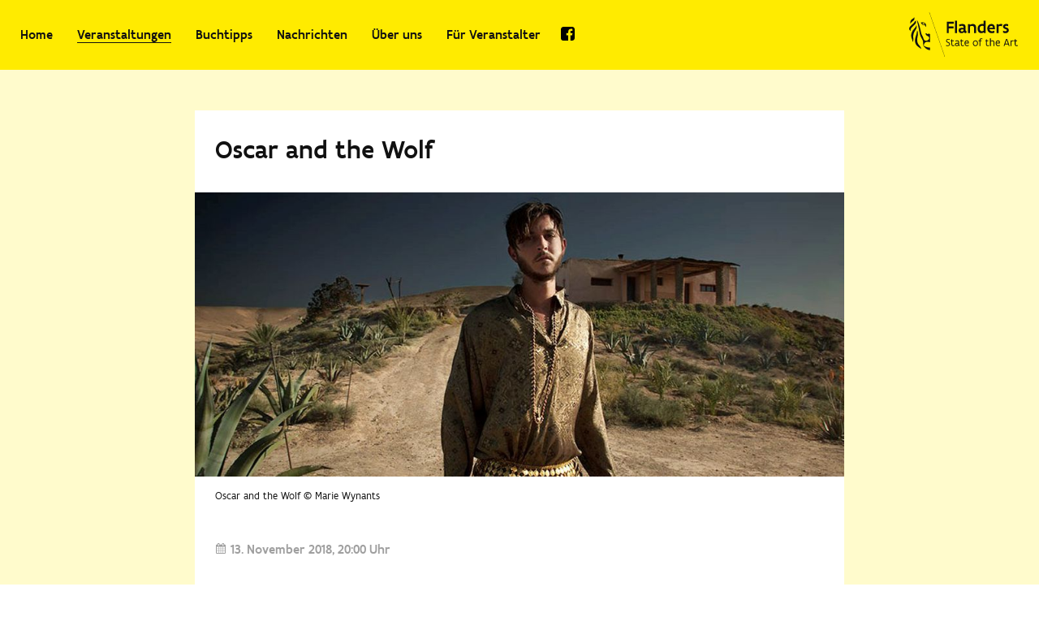

--- FILE ---
content_type: text/html; charset=utf-8
request_url: https://www.kulturausflandern.de/veranstaltungen/oscar-and-the-wolf-1540817080/
body_size: 14121
content:



<!doctype html>
<!-- code by iksi.eu for modem.studio -->
<html class="no-js" lang="de">
<head>
  <meta charset="utf-8">
  <meta name="viewport" content="width=device-width,initial-scale=1">
  <title>Oscar and the Wolf - Kultur aus Flandern</title>
  <meta name="description" content="Die Genter Band Oscar and the Wolf veröffentlichte im Jahr 2017 ihr neues Album "Infinity", die Fortsetzung ihres mit Platin veredelten Debüts "Eternity". In den drei Jahren seit der Veröffentlichung des Vorgängers hat das musikalische Projekt um Sänger Max Colombie in Belgien Superstar-Status er...">
  <meta property="og:url" content="https://www.kulturausflandern.de/veranstaltungen/oscar-and-the-wolf-1540817080/">
  <meta property="og:title" content="Oscar and the Wolf">
  <meta property="og:description" content="Die Genter Band Oscar and the Wolf veröffentlichte im Jahr 2017 ihr neues Album "Infinity", die Fortsetzung ihres mit Platin veredelten Debüts "Eternity". In den drei Jahren seit der Veröffentlichung des Vorgängers hat das musikalische Projekt um Sänger Max Colombie in Belgien Superstar-Status er...">
  <meta property="og:image" content="https://www.kulturausflandern.de/media/CACHE/images/18/08/Oscar_and_the_Wolf_-_Marie_Wynants_-_primary/113323647662fda65c9563847d4d1d02.jpg">
  <meta property="og:site_name" content="Kultur aus Flandern">
  
  <link href="/static/css/full.4ce5230b6eee.css" rel="stylesheet">
  <link rel="shortcut icon" href="/static/favicon.a4a9788ec5cf.ico">
  <link rel="icon" href="/static/favicon-152.019aca7ac936.png">
</head>
<body>
  <div class="l-Default">
    <div class="l-Default-header">
      <header class="Header">
  <div class="Header-wrapper">
    <div class="Header-logo">
      <div class="Logo">
  <a class="Logo-link" href="/">
    <div class="Logo-ratio">
      <svg class="Logo-content" xmlns="http://www.w3.org/2000/svg" viewBox="0 0 238 98"><path d="M77.814 98L43.88.155 44.325 0 78.26 97.845l-.447.155zM45.49 83.278c-6.876 0-13.35-7.287-14.155-9.544-.306-.856-.512-2.784-.549-3.258-.049-1.618-.296-3.39-.419-5.529-.215-3.701-3.501-7.807-4.743-10.514-.43-.926-1.08-3.027-1.446-4.01-1.042-2.743-2.467-11.066-2.62-11.838-3.912-18.903-4.988-21.042-4.988-21.042s.022-.009.065-.009c.3 0 1.643.429 4.221 7.158.727 1.921 1.73 5.075 2.21 7.185.519 2.27 1.175 4.746 1.812 7.242.629 2.416 1.05 4.954 1.619 7.355.937 3.954 3.851 6.922 4.684 10.96.46 2.286 1.79 3.573 3.246 4.57.752.514 1.64.738 2.563.738 2.874 0 6.09-2.165 6.636-4.492.1-.428.15-1.342.104-1.747-.202-1.752-.835-2.877-2.418-3.617-.325-.15-1.675-.743-2.74-1.382-1.205-.723-3.968-4.278-1.992-5.282a.753.753 0 0 1 .336-.08c.965 0 2.095 1.733 3.288 1.83.05.005.101.006.152.006.492 0 .949-.186 1.426-.373.479-.186.976-.372 1.55-.372.608 0 1.3.21 2.144.854l.014 17.688c-1.556 0-3.308-.76-6.009-.76-.334 0-.683.012-1.049.038-2.965.218-4.656 2.273-5.549 4.52-.462 1.163-.919 3.774-.821 3.952.16.406 6.594 4.234 13.428 4.234v5.519zM25.874 80.77c-4.11-5.177-18.54-7.264-10.985-29.283 2.889-8.421 2.205-11.695 2.205-11.695s3.872 2.944 1.157 14.9c-1.88 8.256.28 14.03 2.665 16.658 6.55 7.178 4.958 9.42 4.958 9.42zm207.13-18.661h3.394v1.696h-3.394v6.01c0 1.12.247 1.873.636 2.369.39.494.943.706 1.568.706.707 0 1.496-.27 2.297-.73l.495 1.673c-1.037.472-2.061.742-3.016.742-1.072 0-2.003-.33-2.699-1.095-.695-.755-1.108-1.957-1.108-3.665v-6.01h-1.355V62.11h1.355v-2.193l1.709-.318h.118v2.51zm-109.997 6.574c.094 1.415.589 2.464 1.308 3.158.72.695 1.686 1.037 2.735 1.037 1.095 0 2.18-.307 3.298-.871l.036.012v1.684c-1.272.625-2.381.872-3.511.872-1.52 0-2.946-.507-3.984-1.567-1.037-1.06-1.697-2.675-1.697-4.938 0-1.743.402-3.31 1.262-4.418.848-1.108 2.156-1.78 3.994-1.78 1.261 0 2.133.319 2.758.826.612.506.978 1.202 1.178 1.967.2.767.247 1.603.247 2.369v1.65h-7.624zm16.45-.423c0-1.78.589-3.37 1.591-4.525a5.26 5.26 0 0 1 4.066-1.863c1.662 0 3.076.72 4.043 1.863.965 1.142 1.52 2.722 1.52 4.465 0 1.78-.578 3.36-1.568 4.513a5.327 5.327 0 0 1-4.09 1.862c-1.685 0-3.064-.719-4.03-1.862-.966-1.13-1.533-2.71-1.533-4.453zM111.93 62.11h1.355v-2.193l1.71-.318h.117v2.51h3.393v1.697h-3.393v6.01c0 1.12.247 1.873.636 2.369.39.494.943.706 1.568.706.707 0 1.496-.27 2.297-.73l.495 1.673c-1.036.472-2.062.742-3.016.742-1.073 0-2.003-.33-2.699-1.095-.695-.755-1.108-1.957-1.108-3.665v-6.01h-1.355V62.11zm86.785 6.574h-7.625c.094 1.415.589 2.464 1.308 3.158.719.695 1.685 1.037 2.734 1.037 1.096 0 2.18-.307 3.3-.871l.035.012v1.684c-1.272.625-2.381.872-3.512.872-1.52 0-2.946-.507-3.983-1.567-1.036-1.06-1.697-2.675-1.697-4.938 0-1.743.4-3.31 1.261-4.418.848-1.108 2.157-1.78 3.994-1.78 1.261 0 2.134.319 2.758.826.613.506.98 1.202 1.179 1.967.2.767.248 1.603.248 2.369v1.65zM91.074 62.11h1.356v-2.193l1.709-.318h.117v2.51h3.394v1.697h-3.394v6.01c0 1.12.248 1.873.637 2.369.389.494.942.706 1.567.706.707 0 1.497-.27 2.298-.73l.495 1.673c-1.037.472-2.062.742-3.016.742-1.073 0-2.005-.33-2.699-1.095-.695-.755-1.108-1.957-1.108-3.665v-6.01h-1.356V62.11zm18.855 12.466c-.86-.282-1.461-.907-1.85-1.709a5.133 5.133 0 0 1-1.59 1.214 4.944 4.944 0 0 1-2.18.495c-.814 0-1.804-.177-2.593-.742-.802-.565-1.38-1.508-1.38-3.028 0-1.132.33-2.016 1.085-2.628.754-.602 1.921-.907 3.583-.907.66 0 1.378.047 2.462.14v-1.519c0-.907-.258-1.508-.67-1.861-.426-.355-1.015-.472-1.64-.472-.624 0-1.213.058-1.814.188a8.402 8.402 0 0 0-1.862.684l-.472-1.59c.814-.33 1.45-.566 2.122-.731.66-.165 1.367-.237 2.345-.237 1.001 0 1.968.225 2.663.837.695.614 1.143 1.615 1.143 3.182v3.888c0 .649.036 1.296.272 1.85.235.566.659 1.002 1.413 1.237l-1.037 1.71zm-29.117-2.333l.035-.011c.39.176.943.33 1.532.447.589.118 1.237.2 1.886.2.907 0 1.803-.165 2.462-.553.66-.389 1.096-1.025 1.096-2.004 0-1.037-.483-1.65-1.366-2.203-.614-.389-1.462-.801-2.275-1.213-.814-.413-1.603-.802-2.063-1.179-.754-.601-1.225-1.568-1.225-2.97 0-1.554.589-2.603 1.485-3.262.895-.662 2.097-.92 3.323-.92.954 0 1.886.165 2.734.412v1.555l-.035.024c-.708-.141-1.709-.318-2.699-.318-.801 0-1.58.118-2.169.471-.588.354-.978.954-.978 1.897 0 .766.248 1.25.672 1.626.413.365 1.108.719 1.909 1.12.802.4 1.685.836 2.44 1.32.554.365 1.049.719 1.39 1.224.342.52.555 1.156.555 2.016 0 1.59-.697 2.757-1.733 3.523-1.037.766-2.427 1.131-3.806 1.131-1.132 0-2.227-.223-3.17-.683v-1.65zm85.97-10.133h1.356v-2.193l1.708-.318h.119v2.51h3.394v1.697h-3.394v6.01c0 1.12.248 1.873.635 2.369.39.494.944.706 1.569.706.707 0 1.496-.27 2.298-.73l.494 1.673c-1.037.472-2.062.742-3.017.742-1.072 0-2.003-.33-2.699-1.095-.694-.755-1.107-1.957-1.107-3.665v-6.01h-1.355V62.11zm-10.865 12.23h-1.826V63.795h-1.98l.001-1.684h1.98v-.047c0-1.803.389-3.005 1.036-3.747.648-.743 1.568-1.037 2.616-1.037.896 0 1.862.2 2.863.517l-.494 1.604c-.8-.272-1.544-.437-2.156-.437-.613 0-1.12.189-1.474.66-.353.484-.566 1.261-.566 2.44v.047h2.771v1.684h-2.77v10.547zm68.156 0h-1.827V62.11h1.225l.425 1.39c.907-1.048 1.873-1.627 3.004-1.627.295 0 .66.037 1.025.107.367.07.72.188 1.002.318l-.635 1.638c-.46-.224-1.18-.377-1.687-.377-1.072 0-1.908.683-2.532 1.638v9.144zm-4.053 0h-1.885l-1.249-3.617h-6.859l-1.25 3.618h-1.884l5.337-15.53h2.441l5.35 15.53zm-41.206 0h-1.827V57.514l1.709-.234h.118v5.797a10 10 0 0 1 1.673-.825c.6-.224 1.202-.378 1.732-.378 1.167 0 2.239.295 3.04 1.026.79.73 1.285 1.885 1.285 3.617v7.825h-1.827v-7.73c0-1.178-.305-1.945-.777-2.415-.483-.46-1.155-.637-1.897-.637-.567 0-1.144.141-1.698.365-.553.235-1.06.53-1.531.813v9.604zm-37.53-6.174c0 1.274.317 2.462.966 3.312.648.86 1.602 1.401 2.875 1.401 1.226 0 2.157-.494 2.782-1.308.624-.813.943-1.967.943-3.275 0-1.285-.319-2.474-.943-3.335-.625-.86-1.568-1.39-2.84-1.39-1.227 0-2.169.495-2.805 1.32-.637.824-.978 1.991-.978 3.275zm-33.818.789c-1.685-.01-3.017-.035-3.924.19-.907.235-1.403.706-1.403 1.661 0 .894.414 1.414.885 1.708.46.295.955.365 1.142.365.649 0 1.474-.082 2.134-.506.66-.413 1.166-1.143 1.166-2.428v-.99zm103.139.072h5.703l-2.852-8.26-2.851 8.26zm-81.765-1.992c-.01-.943-.142-1.802-.505-2.44-.367-.636-.968-1.024-1.922-1.024-.93 0-1.673.365-2.239.977-.566.613-.93 1.485-1.084 2.487h5.75zm68.084 0c-.012-.943-.142-1.802-.506-2.44-.366-.636-.967-1.024-1.922-1.024-.93 0-1.672.365-2.238.977-.566.613-.932 1.485-1.085 2.487h5.751zM6.92 65.141c-.405 0 .919-2-.825-6.185-1.202-2.882-2.283-5.946-1.433-10.88.31-1.772 1.511-4.832 2.493-6.616 2.003-3.62 8.4-9.27 8.65-13.407.518 1.825 1.5 5.897-1.201 9.837-2.275 3.295-4.94 8.02-5.506 12.419-.303 2.351-.17 4.594-.048 6.566.149 2.43.462 6.325-1.589 7.994-.29.18-.455.272-.541.272zM175.85 37.6c.357 1.577 1.162 2.646 2.214 3.321 1.032.676 2.29.957 3.546.957 1.653 0 3.397-.468 4.898-1.276l.17.057v4.26c-.883.432-1.82.694-2.777.881a14.97 14.97 0 0 1-2.76.282c-2.702 0-5.198-.844-7.038-2.515-1.838-1.67-3.001-4.221-3.001-7.599 0-3.284 1.087-5.798 2.74-7.524a8.333 8.333 0 0 1 6.024-2.59c.618 0 1.726.074 2.87.469 1.145.393 2.402 1.144 3.341 2.44.938 1.294 1.596 3.208 1.596 5.91V37.6h-11.824zm-8.366 8.106h-3.321l-.788-1.463c-1.503 1.126-3.08 1.839-5.238 1.839-2.796 0-4.878-1.126-6.248-2.852-1.37-1.727-2.045-4.053-2.045-6.456 0-3.677 1.106-6.416 2.946-8.238 1.839-1.8 4.428-2.683 7.432-2.683.88 0 1.838.056 2.87.188v-7.13l3.717-.376h.675v27.171zm-43.05.376c-.732 0-1.447-.113-2.178-.432-.732-.3-1.464-.807-2.196-1.614-.77.581-1.445 1.089-2.252 1.446-.825.375-1.745.6-3.002.6a8.673 8.673 0 0 1-2.853-.469c-.957-.337-1.839-.9-2.495-1.82-.658-.92-1.07-2.196-1.07-3.923 0-1.707.412-3.077 1.463-3.997 1.051-.919 2.759-1.425 5.367-1.425 1.051 0 2.271 0 3.998.15v-.976c0-1.351-.432-2.29-1.126-2.852-.695-.563-1.633-.788-2.684-.788-.825 0-1.745.15-2.646.394-.9.243-1.8.563-2.571.938l-1.032-3.828c2.046-.977 4.654-1.65 7.112-1.65 1.934 0 3.736.412 5.087 1.425 1.33 1.014 2.176 2.608 2.176 4.992v7.243c0 .919.3 1.576.825 2.026.508.45 1.22.714 2.065.883l-1.989 3.677zm86.199 0c-1.951 0-3.677-.488-5.01-1.333v-4.109l.15-.113c.545.3 1.294.62 2.14.902.825.28 1.764.468 2.683.468.77 0 1.595-.13 2.214-.506.601-.357 1.013-.92 1.013-1.765 0-.919-.525-1.5-1.276-1.895a7.694 7.694 0 0 0-1.314-.525c-.993-.3-2.025-.657-3.003-1.125-.993-.47-1.781-1.22-2.25-2.347-.246-.562-.357-1.256-.357-2.083 0-2.045.807-3.508 2.046-4.446 1.238-.94 2.909-1.352 4.69-1.352 1.503 0 3.191.3 4.336.732v3.94l-.225.17c-1.05-.507-2.083-.789-3.36-.789-.825 0-1.595.132-2.157.414-.564.281-.939.712-.939 1.312 0 .696.507 1.127 1.276 1.483.375.17.809.339 1.296.488.956.32 1.988.695 2.964 1.24.975.543 1.764 1.387 2.234 2.57.225.6.338 1.313.338 2.157 0 2.252-.902 3.885-2.29 4.935-1.389 1.07-3.266 1.577-5.2 1.577zm-105.914-.376h-4.392V18.911l3.83-.375h.562v27.171zm-7.089-20.51H86.764v6.099h10.49v4.222h-10.49v10.19h-4.39V20.974H97.63v4.223zm35.713 20.51h-4.39V26.23h3.716l.43 1.52c1.802-1.202 4.036-1.896 6.212-1.896 1.857 0 3.641.508 4.936 1.633 1.294 1.125 2.14 2.872 2.14 5.291v12.93h-4.392V34.072c0-1.445-.526-2.458-1.332-3.096-.808-.638-1.934-.9-3.078-.9-1.502 0-3.04.45-4.242 1.2v14.43zm62.34 0h-4.393V26.23h3.716l.45 1.594c1.353-1.144 3.004-1.97 4.955-1.97.526 0 1.257.038 1.971.169.713.132 1.407.32 1.915.6l-1.39 4.448c-1.106-.675-2.195-.976-3.301-.976-1.427 0-2.743.525-3.923 1.426v14.186zM117.9 37.824c-1.433 0-2.586.023-3.433.228-1.088.262-1.688.825-1.688 1.97 0 1.595 1.145 2.477 2.74 2.477.544 0 1.464-.112 2.252-.6.788-.488 1.427-1.333 1.427-2.89v-1.183l-1.298-.002zm42.078-7.879c-1.67 0-3.078.488-4.054 1.502-.976 1.013-1.54 2.514-1.54 4.54 0 1.483.415 2.927 1.2 4.035.79 1.107 1.954 1.84 3.512 1.84 1.332 0 2.813-.47 3.996-1.202V30.36c-1.107-.282-2.233-.414-3.114-.414zM3.418 41.588s-8.494-4.729 1.298-12.893c9.786-8.16 7.78-9.816 7.78-9.816h.027c.195 0 1.432.057 2.135 1.474.267.524 2.219 3.376-5.761 9.958-7.96 6.577-5.478 11.277-5.478 11.277zm176.579-11.511c-.9 0-1.822.3-2.571.956-.77.676-1.389 1.69-1.633 3.097h7.864c-.133-1.427-.601-2.44-1.277-3.115-.676-.656-1.54-.938-2.383-.938zM36.463 32.195c-.963 0-1.614-1.658-.62-2.186-.551-1.41-3.04-1.039-5.385-1.721-3.189-.935-4.068-5.233-5.445-5.413 1.682-.378 3.137-.545 4.398-.545 8.505 0 8.068 7.644 7.29 9.83a.87.87 0 0 1-.238.035zm-4.627-8.861c-.19 0-.376.022-.538.073-.603.194-.986.772-1.357 1.12-.35.223-.517-.03-.634.28-.515 1.723 1.152 2.817 2.67 2.817 1.242 0 2.384-.73 2.15-2.45l-.043-.001c-.365 0-.832.173-1.294.345-.461.174-.919.347-1.264.347-.342 0-.575-.17-.592-.683 0-.956 1.272-.43 1.701-.751.204-.18.369-.874.096-.938a2.593 2.593 0 0 0-.895-.16zM2.807 25.357c-.346-1.301-.45-2.465-.374-3.506.35-5.175 5.05-7.269 6.22-8.042 0 0 2.111-1.444 2.386-2.905 0 0 2.161 5.446-2.797 8.565-2.52 1.585-4.23 3.442-5.435 5.888z"/></svg>
    </div>
  </a>
</div>
    </div>
      <svg class="Header-toggle js-header-toggle" xmlns="http://www.w3.org/2000/svg" viewBox="0 0 20 14">
        <path fill-rule="evenodd" d="M0 0h20v2H0V0zm0 6h20v2H0V6zm0 6h20v2H0v-2z"></path>
      </svg>
    <div class="Header-nav js-header-nav">
      <nav class="Nav">
  <div class="Nav-wrapper">
    <ul class="Nav-items">
      
      <li class="Nav-item">
        
        <a class="Nav-link" href="/">Home</a>
        
      </li>
      
      <li class="Nav-item">
        
        <a class="Nav-link is-open" href="/veranstaltungen/">Veranstaltungen</a>
        
      </li>
      
      <li class="Nav-item">
        
        <a class="Nav-link" href="/buchtipps/">Buchtipps</a>
        
      </li>
      
      <li class="Nav-item">
        
        <a class="Nav-link" href="/nachrichten/">Nachrichten</a>
        
      </li>
      
      <li class="Nav-item">
        
        <a class="Nav-link" href="/%C3%BCber-uns/">Über uns</a>
        
      </li>
      
      <li class="Nav-item">
        
        <a class="Nav-link" href="/veranstaltungen/eintragen/">Für Veranstalter</a>
        
      </li>
      
    </ul>
    <ul class="Nav-items Nav-items--links">
      <li class="Nav-item">
        <a class="Nav-link Nav-link--icon" href="https://www.facebook.com/FlanderninDeutschland/">
          <svg class="Nav-icon" xmlns="http://www.w3.org/2000/svg" viewBox="0 0 44 44">
            <path fill-rule="evenodd" d="M44 8.27v27.46C44 40.3 40.3 44 35.73 44h-5.37V26.93h5.72l.88-6.69h-6.6v-4.22c0-1.94.53-3.17 3.26-3.17h3.52V6.86c-.62-.08-2.73-.26-5.1-.26-5.11 0-8.54 3.08-8.54 8.8v4.93h-5.72v6.69h5.72V44H8.27A8.26 8.26 0 0 1 0 35.73V8.27C0 3.7 3.7 0 8.27 0h27.46C40.3 0 44 3.7 44 8.27"/>
          </svg>
        </a>
      </li>
    </ul>
  </div>
</nav>

    </div>
  </div>
</header>


    </div>
    
    <main class="l-Default-content">
      
<div class="Content Content--detail">
  <div class="Content-items">
    <div class="Content-item">
      
<article class="Event">
  <div class="Event-wrapper">
    <header class="Event-header">
      <h2 class="Event-title">Oscar and the Wolf</h2>
      
    </header>
    
    <div class="Event-embed">
      <!-- Embed -->
      <figure class="Embed">
        <div class="Embed-ratio Embed-ratio--16x7">
          <img class="Embed-content js-defer"
            src="/media/CACHE/images/18/08/Oscar_and_the_Wolf_-_Marie_Wynants_-_featured/2cc83f9fb27aa0a6cc66d74909fd7055.jpg"
            srcset="[data-uri] 1w"
            data-srcset="/media/CACHE/images/18/08/Oscar_and_the_Wolf_-_Marie_Wynants_-_featured/91230e1fd2a87b96e672cc8ff4ef81d3.jpg 500w, /media/CACHE/images/18/08/Oscar_and_the_Wolf_-_Marie_Wynants_-_featured/2cc83f9fb27aa0a6cc66d74909fd7055.jpg, /media/CACHE/images/18/08/Oscar_and_the_Wolf_-_Marie_Wynants_-_featured/c5b6cf669af9ce3910bbb94f34b131ed.jpg 1500w, /media/CACHE/images/18/08/Oscar_and_the_Wolf_-_Marie_Wynants_-_featured/77100cd86f3761e7228d5b46874ed921.jpg 2000w"
            sizes="(min-width: 50em) 50rem, 100vw"
            alt="">
        </div>
        
        <figcaption class="Embed-caption">
          <!-- Text -->
          <div class="Text">
            <p>Oscar and the Wolf © Marie Wynants</p>
          </div>
        </figcaption>
        
      </figure>
    </div>
    
    <div class="Event-sections">
      <div class="Event-section">
        

<div class="EventDates js-dates">
  <ul class="EventDates-items">
    
    
    <li class="EventDates-item EventDates-item--passed">
      
      <time class="EventDates-date" datetime="2018-11-13">13. November 2018</time>
      
      
      <span class="EventDates-time">20:00 Uhr</span>
      
      
    </li>
    
  </ul>
  
</div>

      </div>
      <ul class="Event-section">
        
        
        <li class="Event-subsection">
          <!-- Location -->
          <div class="EventLocation">
  <div class="EventLocation-venue">
    
    <a class="EventLocation-link" href="https://kesselhaus.net/event/658197">
      Kulturbrauerei - Kesselhaus
    </a>
    
  </div>
  <a class="EventLocation-address" href="https://encrypted.google.com/maps?q=Kulturbrauerei+-+Kesselhaus+Knaackstra%C3%9Fe+97+10435+Berlin">
    Knaackstraße 97<br>
    10435 Berlin
  </a>
</div>

        
      </ul>

      <div class="Event-section">
        <!-- Text -->
        <div class="Text">
          <p>Die Genter Band <a href="http://www.oscarandthewolf.com/">Oscar and the Wolf</a> veröffentlichte im Jahr 2017 ihr neues Album "Infinity", die Fortsetzung ihres mit Platin veredelten Debüts "Eternity". In den drei Jahren seit der Veröffentlichung des Vorgängers hat das musikalische Projekt um Sänger Max Colombie in Belgien Superstar-Status erreicht. Der Höhepunkt war im vergangenen Jahr das Pukkelpop-Festival, wo sie als Abschluss nach Rihanna und LCD Soundsystem auf die Bühne kamen, um das Publikum mit ihrem furiosen Elektro-Sound, aber auch emotionalen Songs zu verabschieden. Die Auftritte sind von extravaganten Outfits und Lichtshows geprägt, nicht zufällig wurden sie vom renommierten Modedesigner <a href="http://www.driesvannoten.be/">Dries Van Noten</a> nach einem Soundtrack für die Vorstellung der Sommerkollektion 2015 während der Paris Fashion Week gefragt.</p>
<p>Zusammen mit dem Produzenten Jeroen De Pessemier (<a href="https://www.facebook.com/OneTrackBrain/">One Track Brain</a>) entwickelten Oscar and the Wolf den opulenten und sphärischen Sound auf dem neuen Album immer weiter, drifteten ins Poppige ab und kehrten wieder zurück zur in sich gekehrten Traurigkeit. Beispielhaft dafür sind die Tracks "So Real" und "Breathing".</p>
<div style="position:relative;height:0;padding-bottom:56.21%"><div class="AspectRatio"><iframe class="AspectRatio-object js-iframe" src="https://www.youtube.com/embed/Ve8WePILXeM?ecver=2" style="position:absolute;width:100%;height:100%;left:0" width="641" height="360" frameborder="0" allowfullscreen></iframe></div></div>

<div style="position:relative;height:0;padding-bottom:56.21%"><div class="AspectRatio"><iframe class="AspectRatio-object js-iframe" src="https://www.youtube.com/embed/1IM4jhsJ3Nc?ecver=2" style="position:absolute;width:100%;height:100%;left:0" width="641" height="360" frameborder="0" allowfullscreen></iframe></div></div>
          
          <p>
            <a href="https://kesselhaus.net/event/658197"><strong>Mehr Informationen</strong></a>
          </p>
          
        </div>
      </div>
      
      <div class="Event-section">
        
<div class="CategoryList">
  <ul class="CategoryList-items">
    
    <li class="CategoryList-item"><a href="/veranstaltungen/?subcategory=konzert">Konzert</a></li>
    
  </ul>
</div>

      </div>
      
      <div class="Event-section">
        <div class="Share">
  <div class="Share-wrapper">
    <ul class="Share-items">
      <li class="Share-item">
        <a class="Share-link Share-link--mail" href="mailto:?subject=Oscar%20and%20the%20Wolf&amp;body=https%3A//www.kulturausflandern.de/veranstaltungen/oscar-and-the-wolf-1540817080/">
          <svg class="Share-icon" viewBox="0 0 26 21"><path d="M24.1 18.1C24.1 18.4 23.9 18.6 23.7 18.6L2.3 18.6C2.1 18.6 1.9 18.4 1.9 18.1L1.9 7C2.2 7.3 2.5 7.6 2.9 7.9 4.9 9.5 7 11.1 9 12.8 10.1 13.7 11.5 14.9 13 14.9L13 14.9 13 14.9C14.5 14.9 15.9 13.7 17 12.8 19 11.1 21.1 9.5 23.1 7.9 23.5 7.6 23.8 7.3 24.1 7L24.1 18.1 24.1 18.1ZM24.1 2.9C24.1 4.1 23 5.7 22 6.4 20.1 8 18.1 9.5 16.2 11 15.4 11.7 14 13 13 13L13 13 13 13C12 13 10.6 11.7 9.8 11 7.9 9.5 5.9 8 4 6.4 2.7 5.4 1.9 4 1.9 2.3 1.9 2.1 2.1 1.9 2.3 1.9L23.7 1.9C24.2 1.9 24.1 2.5 24.1 2.9L24.1 2.9 24.1 2.9ZM26 2.3C26 1 25 0 23.7 0L2.3 0C1 0 0 1 0 2.3L0 18.1C0 19.4 1 20.4 2.3 20.4L23.7 20.4C25 20.4 26 19.4 26 18.1L26 2.3 26 2.3Z"/></svg>
        </a>
      <!-- </li> -->
      <li class="Share-item">
        <a class="Share-link Share-link--twitter" href="http://twitter.com/share?text=&amp;url=https%3A//www.kulturausflandern.de/veranstaltungen/oscar-and-the-wolf-1540817080/">
          <svg class="Share-icon" viewBox="0 0 25 20">
            <path d="M21.719 3.156A5.033 5.033 0 0 0 23.937.375c-.968.578-2.062 1-3.203 1.219A5.035 5.035 0 0 0 17.047 0 5.045 5.045 0 0 0 12 5.047c0 .39.047.781.125 1.156A14.345 14.345 0 0 1 1.719.922a5.01 5.01 0 0 0-.688 2.547c0 1.75.89 3.297 2.25 4.203A5.083 5.083 0 0 1 1 7.032v.062a5.047 5.047 0 0 0 4.047 4.953c-.422.11-.875.172-1.328.172a6.36 6.36 0 0 1-.953-.078c.64 2 2.5 3.453 4.718 3.5a10.107 10.107 0 0 1-6.265 2.156c-.422 0-.813-.016-1.219-.063A14.261 14.261 0 0 0 7.75 20c9.281 0 14.36-7.688 14.36-14.36 0-.218 0-.437-.016-.656a10.85 10.85 0 0 0 2.531-2.609c-.906.39-1.89.672-2.906.781z"/>
          </svg>
        </a>
      <!-- </li> -->
      <li class="Share-item">
        <a class="Share-link Share-link--facebook" href="https://www.facebook.com/sharer/sharer.php?u=https%3A//www.kulturausflandern.de/veranstaltungen/oscar-and-the-wolf-1540817080/">
          <svg class="Share-icon" viewBox="0 0 22 22">
            <path d="M20.783 0H1.217C.544 0 0 .544 0 1.217v19.566C0 21.456.544 22 1.217 22h10.528v-8.522H8.88v-3.323h2.865v-2.45c0-2.835 1.747-4.382 4.282-4.382 1.203 0 2.249.086 2.55.129v2.965l-1.748.014c-1.389 0-1.647.645-1.647 1.604v2.12h3.28l-.43 3.323h-2.85V22h5.6c.674 0 1.218-.544 1.218-1.217V1.217C22 .544 21.456 0 20.783 0z"/>
          </svg>
        </a>
      <!-- </li> -->
    </ul>
  </div>
</div>
      </div>
    </div>
    <div class="Event-embeds">
      
<div class="EmbedList">
  <div class="EmbedList-wrapper">
    <ul class="EmbedList-items">
      
      
      
      
      
      
      
    </ul>
  </div>
</div>
    </div>
  </div>
</article>
    </div>
    <div class="Content-item">
      <div class="Pagination">
  <div class="Pagination-wrapper">
    <ul class="Pagination-items">
      
      <li class="Pagination-item Pagination-item--prev">
        <a class="Pagination-link Pagination-link--prev" href="/veranstaltungen/flucht-exil-und-die-laster-der-leidenschaft-1536581099/">Vorherige</a>
      </li>
      
      
      <li class="Pagination-item Pagination-item--next">
        <a class="Pagination-link Pagination-link--next" href="/veranstaltungen/bildraum-atelier-bildraum-1533646211/">Nächste</a>
      </li>
      
    </ul>
  </div>
</div>
    </div>
     
    
    
    
    <div class="Content-item Content-item--flickit">
      <div class="Related">
  <h3 class="Related-title">In Verbindung stehende Veranstaltungen</h3>
  
  <div class="Related-content">

    <div class="Flickit js-flickit">
      <div class="Flickit-wrapper">
        <ul class="Flickit-items js-flickit-items" data-type="events">
          
          <li class="Flickit-item Flickit-item--event">
            <article class="EventCompact">
  <div class="EventCompact-wrapper">
    <div class="EventCompact-image">
      <figure class="Embed">
        <a class="Embed-link" href="/veranstaltungen/amenra-1625667237/">
          
          <div class="Embed-ratio" style="padding-bottom:75.2380952381%;">
            <img class="Embed-content js-defer"
              src="/media/CACHE/images/21/11/Amenra_band_2_Primary/8eeefb6a0d0b63ab4dd8afc42f34e573.jpg"
              srcset="[data-uri] 1w"
              data-srcset="/media/CACHE/images/21/11/Amenra_band_2_Primary/8eeefb6a0d0b63ab4dd8afc42f34e573.jpg 500w, /media/CACHE/images/21/11/Amenra_band_2_Primary/4b426d1e7f577b3a0277377ce766606d.jpg, /media/CACHE/images/21/11/Amenra_band_2_Primary/afb712397705afb6ee5fe0ab2a52f383.jpg 1500w, /media/CACHE/images/21/11/Amenra_band_2_Primary/4d35a0af7f6234ab9c04af2e26d202d3.jpg 2000w"
              sizes="(min-width: 50em) 25rem, (min-width: 30em) 50vw, 100vw"
              alt="">
          </div>
          
        </a>
      </figure>
    </div>
    
    
    <div class="EventCompact-passed">
      <div class="Passed">
        <div class="Passed-label">Vorbei</div>
      </div>
    </div>
    
    <div class="EventCompact-content">
      <header class="EventCompact-header">
        <h3 class="EventCompact-title">
          <a class="EventCompact-link" href="/veranstaltungen/amenra-1625667237/">
            Amenra
          </a>
        </h3>
        
        <div class="EventCompact-subtitle">
          De Doorn
        </div>
        
      </header>
      
      <div class="EventCompact-dates">
        <a class="EventCompact-link" href="/veranstaltungen/amenra-1625667237/">
          
          <div class="EventDates">
  <ul class="EventDates-items">
    
    <li class="EventDates-item">
      
      <time class="EventDates-date" datetime="2022-12-16">16. Dezember 2022</time>
      
      
      <span class="EventDates-location">Bochum</span>
      
    </li>
    
    <li class="EventDates-item">
      
      <time class="EventDates-date" datetime="2022-04-13">13. April 2022</time>
      
      
      <span class="EventDates-location">München</span>
      
    </li>
    
    <li class="EventDates-item">
      
      <time class="EventDates-date" datetime="2022-04-12">12. April 2022</time>
      
      
      <span class="EventDates-location">Berlin</span>
      
    </li>
    
    <li class="EventDates-item">
      
      <time class="EventDates-date" datetime="2022-04-06">6. April 2022</time>
      
      
      <span class="EventDates-location">Köln</span>
      
    </li>
    
  </ul>
</div>

          
        </a>
      </div>
      
      <div class="EventCompact-categories">
        
        
<div class="CategoryList">
  <ul class="CategoryList-items">
    
    <li class="CategoryList-item"><a href="/veranstaltungen/?subcategory=konzert">Konzert</a></li>
    
  </ul>
</div>

        
      </div>
      
    </div>
  </div>
</article>
          </li>
          
          <li class="Flickit-item Flickit-item--event">
            <article class="EventCompact">
  <div class="EventCompact-wrapper">
    <div class="EventCompact-image">
      <figure class="Embed">
        <a class="Embed-link" href="/veranstaltungen/we-stood-kings-1625834149/">
          
          <div class="Embed-ratio" style="padding-bottom:75.0943396226%;">
            <img class="Embed-content js-defer"
              src="/media/CACHE/images/21/11/We_stood_like_kings_-_c_Esther_Tchogninou_4_Primary/565eb92eb1407216e421b9cfb9f73186.jpg"
              srcset="[data-uri] 1w"
              data-srcset="/media/CACHE/images/21/11/We_stood_like_kings_-_c_Esther_Tchogninou_4_Primary/565eb92eb1407216e421b9cfb9f73186.jpg 500w, /media/CACHE/images/21/11/We_stood_like_kings_-_c_Esther_Tchogninou_4_Primary/bf21ccbfaaa8502d2236437882beb903.jpg, /media/CACHE/images/21/11/We_stood_like_kings_-_c_Esther_Tchogninou_4_Primary/0581f135ef270e1107275194495fb1c1.jpg 1500w, /media/CACHE/images/21/11/We_stood_like_kings_-_c_Esther_Tchogninou_4_Primary/7ba991280babdd23b35d40d7a30c00c1.jpg 2000w"
              sizes="(min-width: 50em) 25rem, (min-width: 30em) 50vw, 100vw"
              alt="">
          </div>
          
        </a>
      </figure>
    </div>
    
    
    <div class="EventCompact-passed">
      <div class="Passed">
        <div class="Passed-label">Vorbei</div>
      </div>
    </div>
    
    <div class="EventCompact-content">
      <header class="EventCompact-header">
        <h3 class="EventCompact-title">
          <a class="EventCompact-link" href="/veranstaltungen/we-stood-kings-1625834149/">
            We Stood Like Kings
          </a>
        </h3>
        
      </header>
      
      <div class="EventCompact-dates">
        <a class="EventCompact-link" href="/veranstaltungen/we-stood-kings-1625834149/">
          
          <div class="EventDates">
  <ul class="EventDates-items">
    
    <li class="EventDates-item">
      
      <time class="EventDates-date" datetime="2022-05-27">27. Mai 2022</time>
      
      
      <span class="EventDates-location">Schwabbruck</span>
      
    </li>
    
    <li class="EventDates-item">
      
      <time class="EventDates-date" datetime="2021-12-09">9. Dezember 2021</time>
      
      
    </li>
    
  </ul>
</div>

          
        </a>
      </div>
      
      <div class="EventCompact-categories">
        
        
<div class="CategoryList">
  <ul class="CategoryList-items">
    
    <li class="CategoryList-item"><a href="/veranstaltungen/?subcategory=konzert">Konzert</a></li>
    
  </ul>
</div>

        
      </div>
      
    </div>
  </div>
</article>
          </li>
          
          <li class="Flickit-item Flickit-item--event">
            <article class="EventCompact">
  <div class="EventCompact-wrapper">
    <div class="EventCompact-image">
      <figure class="Embed">
        <a class="Embed-link" href="/veranstaltungen/whispering-sons-1625582452/">
          
          <div class="Embed-ratio" style="padding-bottom:66.6%;">
            <img class="Embed-content js-defer"
              src="/media/CACHE/images/21/07/whispering_sons_c_annick_geenen/b461e3012fc700dedc570d80cf852b59.jpg"
              srcset="[data-uri] 1w"
              data-srcset="/media/CACHE/images/21/07/whispering_sons_c_annick_geenen/b461e3012fc700dedc570d80cf852b59.jpg 500w, /media/CACHE/images/21/07/whispering_sons_c_annick_geenen/1c01e679f7c41629905d926e61e5749c.jpg, /media/CACHE/images/21/07/whispering_sons_c_annick_geenen/cd76204bac9de5f98503e8acea8bc92e.jpg 1500w, /media/CACHE/images/21/07/whispering_sons_c_annick_geenen/0af884d014377d45324a9aa15d2d1472.jpg 2000w"
              sizes="(min-width: 50em) 25rem, (min-width: 30em) 50vw, 100vw"
              alt="">
          </div>
          
        </a>
      </figure>
    </div>
    
    
    <div class="EventCompact-passed">
      <div class="Passed">
        <div class="Passed-label">Vorbei</div>
      </div>
    </div>
    
    <div class="EventCompact-content">
      <header class="EventCompact-header">
        <h3 class="EventCompact-title">
          <a class="EventCompact-link" href="/veranstaltungen/whispering-sons-1625582452/">
            Whispering Sons
          </a>
        </h3>
        
      </header>
      
      <div class="EventCompact-location">Weissenhäuser Strand</div>
      
      <div class="EventCompact-dates">
        <a class="EventCompact-link" href="/veranstaltungen/whispering-sons-1625582452/">
          
          <div class="EventDates">
  <ul class="EventDates-items">
    
    <li class="EventDates-item">
      
      <time class="EventDates-date" datetime="2021-10-29">29. Oktober 2021</time>
      
      
    </li>
    
  </ul>
</div>

          
        </a>
      </div>
      
      <div class="EventCompact-categories">
        
        
<div class="CategoryList">
  <ul class="CategoryList-items">
    
    <li class="CategoryList-item"><a href="/veranstaltungen/?subcategory=festival">Festival</a></li>
    
    <li class="CategoryList-item"><a href="/veranstaltungen/?subcategory=konzert">Konzert</a></li>
    
    <li class="CategoryList-item"><a href="/veranstaltungen/?subcategory=performance">Performance</a></li>
    
  </ul>
</div>

        
      </div>
      
    </div>
  </div>
</article>
          </li>
          
          <li class="Flickit-item Flickit-item--event">
            <article class="EventCompact">
  <div class="EventCompact-wrapper">
    <div class="EventCompact-image">
      <figure class="Embed">
        <a class="Embed-link" href="/veranstaltungen/hooverphonic-1616598002/">
          
          <div class="Embed-ratio" style="padding-bottom:80.0%;">
            <img class="Embed-content js-defer"
              src="/media/CACHE/images/21/03/Hooverphonic_primary/af23094dacfb8d0cd18623a259e88840.jfif"
              srcset="[data-uri] 1w"
              data-srcset="/media/CACHE/images/21/03/Hooverphonic_primary/af23094dacfb8d0cd18623a259e88840.jfif 500w, /media/CACHE/images/21/03/Hooverphonic_primary/2a182d8582ea4b1e8826bcc83400164c.jfif, /media/CACHE/images/21/03/Hooverphonic_primary/cd7fdd64c331a54c83946e6341b1ce38.jfif 1500w, /media/CACHE/images/21/03/Hooverphonic_primary/620f1400039f482fbb8cef80026f9f19.jfif 2000w"
              sizes="(min-width: 50em) 25rem, (min-width: 30em) 50vw, 100vw"
              alt="">
          </div>
          
        </a>
      </figure>
    </div>
    
    
    <div class="EventCompact-passed">
      <div class="Passed">
        <div class="Passed-label">Vorbei</div>
      </div>
    </div>
    
    <div class="EventCompact-content">
      <header class="EventCompact-header">
        <h3 class="EventCompact-title">
          <a class="EventCompact-link" href="/veranstaltungen/hooverphonic-1616598002/">
            Hooverphonic
          </a>
        </h3>
        
      </header>
      
      <div class="EventCompact-dates">
        <a class="EventCompact-link" href="/veranstaltungen/hooverphonic-1616598002/">
          
          <div class="EventDates">
  <ul class="EventDates-items">
    
    <li class="EventDates-item">
      
      <time class="EventDates-date" datetime="2021-09-29">29. September 2021</time>
      
      
      <span class="EventDates-location">Berlin</span>
      
    </li>
    
    <li class="EventDates-item">
      
      <time class="EventDates-date" datetime="2021-09-28">28. September 2021</time>
      
      
      <span class="EventDates-location">München</span>
      
    </li>
    
    <li class="EventDates-item">
      
      <time class="EventDates-date" datetime="2021-09-27">27. September 2021</time>
      
      
      <span class="EventDates-location">Köln</span>
      
    </li>
    
  </ul>
</div>

          
        </a>
      </div>
      
      <div class="EventCompact-categories">
        
        
<div class="CategoryList">
  <ul class="CategoryList-items">
    
    <li class="CategoryList-item"><a href="/veranstaltungen/?subcategory=konzert">Konzert</a></li>
    
  </ul>
</div>

        
      </div>
      
    </div>
  </div>
</article>
          </li>
          
          <li class="Flickit-item Flickit-item--event">
            <article class="EventCompact">
  <div class="EventCompact-wrapper">
    <div class="EventCompact-image">
      <figure class="Embed">
        <a class="Embed-link" href="/veranstaltungen/amenra-acoustic-tour-1626339834/">
          
          <div class="Embed-ratio" style="padding-bottom:81.3333333333%;">
            <img class="Embed-content js-defer"
              src="/media/CACHE/images/21/07/Amenra_band_2_wAnMvV2/0863ba7c1b4ffd4a4339e8f9cf246731.jpg"
              srcset="[data-uri] 1w"
              data-srcset="/media/CACHE/images/21/07/Amenra_band_2_wAnMvV2/0863ba7c1b4ffd4a4339e8f9cf246731.jpg 500w, /media/CACHE/images/21/07/Amenra_band_2_wAnMvV2/1374b095cdf5deb8fe5322c64c092a0f.jpg, /media/CACHE/images/21/07/Amenra_band_2_wAnMvV2/64e3ac440fb1345519c9d61367d81355.jpg 1500w, /media/CACHE/images/21/07/Amenra_band_2_wAnMvV2/feffcdc8fff0de6de7d8d5a40cd73a24.jpg 2000w"
              sizes="(min-width: 50em) 25rem, (min-width: 30em) 50vw, 100vw"
              alt="">
          </div>
          
        </a>
      </figure>
    </div>
    
    
    <div class="EventCompact-passed">
      <div class="Passed">
        <div class="Passed-label">Vorbei</div>
      </div>
    </div>
    
    <div class="EventCompact-content">
      <header class="EventCompact-header">
        <h3 class="EventCompact-title">
          <a class="EventCompact-link" href="/veranstaltungen/amenra-acoustic-tour-1626339834/">
            Amenra Acoustic Tour
          </a>
        </h3>
        
      </header>
      
      <div class="EventCompact-dates">
        <a class="EventCompact-link" href="/veranstaltungen/amenra-acoustic-tour-1626339834/">
          
          <div class="EventDates">
  <ul class="EventDates-items">
    
    <li class="EventDates-item">
      
      <time class="EventDates-date" datetime="2021-09-28">28. September 2021</time>
      
      
      <span class="EventDates-location">München</span>
      
    </li>
    
    <li class="EventDates-item">
      
      <time class="EventDates-date" datetime="2021-09-25">25. September 2021</time>
      
      
      <span class="EventDates-location">Leipzig</span>
      
    </li>
    
  </ul>
</div>

          
        </a>
      </div>
      
      <div class="EventCompact-categories">
        
        
<div class="CategoryList">
  <ul class="CategoryList-items">
    
    <li class="CategoryList-item"><a href="/veranstaltungen/?subcategory=konzert">Konzert</a></li>
    
  </ul>
</div>

        
      </div>
      
    </div>
  </div>
</article>
          </li>
          
          <li class="Flickit-item Flickit-item--event">
            <article class="EventCompact">
  <div class="EventCompact-wrapper">
    <div class="EventCompact-image">
      <figure class="Embed">
        <a class="Embed-link" href="/veranstaltungen/whispering-sons-1625565982/">
          
          <div class="Embed-ratio" style="padding-bottom:66.6%;">
            <img class="Embed-content js-defer"
              src="/media/CACHE/images/21/07/whispering_sons_c_annick_geenen_2dvzf2D/8558eb9a0b6c896a7982511845fed458.jpg"
              srcset="[data-uri] 1w"
              data-srcset="/media/CACHE/images/21/07/whispering_sons_c_annick_geenen_2dvzf2D/8558eb9a0b6c896a7982511845fed458.jpg 500w, /media/CACHE/images/21/07/whispering_sons_c_annick_geenen_2dvzf2D/9a6eb5cdc25f7aea3e10ae81a293cc77.jpg, /media/CACHE/images/21/07/whispering_sons_c_annick_geenen_2dvzf2D/d64bdb51989588e1b541cefa10a06403.jpg 1500w, /media/CACHE/images/21/07/whispering_sons_c_annick_geenen_2dvzf2D/35d9c7af8651c923f9f7c19a794b6508.jpg 2000w"
              sizes="(min-width: 50em) 25rem, (min-width: 30em) 50vw, 100vw"
              alt="">
          </div>
          
        </a>
      </figure>
    </div>
    
    
    <div class="EventCompact-passed">
      <div class="Passed">
        <div class="Passed-label">Vorbei</div>
      </div>
    </div>
    
    <div class="EventCompact-content">
      <header class="EventCompact-header">
        <h3 class="EventCompact-title">
          <a class="EventCompact-link" href="/veranstaltungen/whispering-sons-1625565982/">
            Whispering Sons
          </a>
        </h3>
        
      </header>
      
      <div class="EventCompact-dates">
        <a class="EventCompact-link" href="/veranstaltungen/whispering-sons-1625565982/">
          
          <div class="EventDates">
  <ul class="EventDates-items">
    
    <li class="EventDates-item">
      
      <time class="EventDates-date" datetime="2021-08-19">19. August 2021</time>
      
      
      <span class="EventDates-location">Berlin</span>
      
    </li>
    
    <li class="EventDates-item">
      
      <time class="EventDates-date" datetime="2021-08-17">17. August 2021</time>
      
      
      <span class="EventDates-location">Dortmund</span>
      
    </li>
    
    <li class="EventDates-item">
      
      <time class="EventDates-date" datetime="2021-08-16">16. August 2021</time>
      
      
      <span class="EventDates-location">Hamburg</span>
      
    </li>
    
  </ul>
</div>

          
        </a>
      </div>
      
      <div class="EventCompact-categories">
        
        
<div class="CategoryList">
  <ul class="CategoryList-items">
    
    <li class="CategoryList-item"><a href="/veranstaltungen/?subcategory=konzert">Konzert</a></li>
    
    <li class="CategoryList-item"><a href="/veranstaltungen/?subcategory=performance">Performance</a></li>
    
  </ul>
</div>

        
      </div>
      
    </div>
  </div>
</article>
          </li>
          
          <li class="Flickit-item Flickit-item--event">
            <article class="EventCompact">
  <div class="EventCompact-wrapper">
    <div class="EventCompact-image">
      <figure class="Embed">
        <a class="Embed-link" href="/veranstaltungen/haendel-hendrix-1600261921/">
          
          <div class="Embed-ratio" style="padding-bottom:79.9200799201%;">
            <img class="Embed-content js-defer"
              src="/media/CACHE/images/21/05/BRockOrchestra_primary/1b90b0fa4eec5aec96a52adee8702a39.jfif"
              srcset="[data-uri] 1w"
              data-srcset="/media/CACHE/images/21/05/BRockOrchestra_primary/1b90b0fa4eec5aec96a52adee8702a39.jfif 500w, /media/CACHE/images/21/05/BRockOrchestra_primary/df6d040475e491a97a5b7510e85d95ea.jfif, /media/CACHE/images/21/05/BRockOrchestra_primary/8146f2244d74686ed3cd147577dada89.jfif 1500w, /media/CACHE/images/21/05/BRockOrchestra_primary/98dccfe3447f0783bdff39d920805556.jfif 2000w"
              sizes="(min-width: 50em) 25rem, (min-width: 30em) 50vw, 100vw"
              alt="">
          </div>
          
        </a>
      </figure>
    </div>
    
    
    <div class="EventCompact-passed">
      <div class="Passed">
        <div class="Passed-label">Vorbei</div>
      </div>
    </div>
    
    <div class="EventCompact-content">
      <header class="EventCompact-header">
        <h3 class="EventCompact-title">
          <a class="EventCompact-link" href="/veranstaltungen/haendel-hendrix-1600261921/">
            Händel &amp; Hendrix (Live Zoom-Konzert)
          </a>
        </h3>
        
        <div class="EventCompact-subtitle">
          B&#39;Rock Orchestra, Dorothee Oberlinger u. a.
        </div>
        
      </header>
      
      <div class="EventCompact-location">Potsdam</div>
      
      <div class="EventCompact-dates">
        <a class="EventCompact-link" href="/veranstaltungen/haendel-hendrix-1600261921/">
          
          <div class="EventDates">
  <ul class="EventDates-items">
    
    <li class="EventDates-item">
      
      <time class="EventDates-date" datetime="2021-06-11">11. Juni 2021</time>
      
      
    </li>
    
  </ul>
</div>

          
        </a>
      </div>
      
      <div class="EventCompact-categories">
        
        
<div class="CategoryList">
  <ul class="CategoryList-items">
    
    <li class="CategoryList-item"><a href="/veranstaltungen/?subcategory=konzert">Konzert</a></li>
    
  </ul>
</div>

        
      </div>
      
    </div>
  </div>
</article>
          </li>
          
          <li class="Flickit-item Flickit-item--event">
            <article class="EventCompact">
  <div class="EventCompact-wrapper">
    <div class="EventCompact-image">
      <figure class="Embed">
        <a class="Embed-link" href="/veranstaltungen/caroll-vanwelden-1574677127/">
          
          <div class="Embed-ratio" style="padding-bottom:67.7364864865%;">
            <img class="Embed-content js-defer"
              src="/media/CACHE/images/17/12/Caroll_Vanwelden_c_Christoph_Krey_-_detail/84ab2cd1102f8cb507e30ef0bbe14a9a.jpg"
              srcset="[data-uri] 1w"
              data-srcset="/media/CACHE/images/17/12/Caroll_Vanwelden_c_Christoph_Krey_-_detail/84ab2cd1102f8cb507e30ef0bbe14a9a.jpg 500w, /media/CACHE/images/17/12/Caroll_Vanwelden_c_Christoph_Krey_-_detail/d1f685c1415ce3a04cbca683222e4ad2.jpg, /media/CACHE/images/17/12/Caroll_Vanwelden_c_Christoph_Krey_-_detail/e6724165138ac3781bbc3ab63391f7e9.jpg 1500w, /media/CACHE/images/17/12/Caroll_Vanwelden_c_Christoph_Krey_-_detail/9fa09accd9f141b43ab498bbc2d37491.jpg 2000w"
              sizes="(min-width: 50em) 25rem, (min-width: 30em) 50vw, 100vw"
              alt="">
          </div>
          
        </a>
      </figure>
    </div>
    
    
    <div class="EventCompact-passed">
      <div class="Passed">
        <div class="Passed-label">Vorbei</div>
      </div>
    </div>
    
    <div class="EventCompact-content">
      <header class="EventCompact-header">
        <h3 class="EventCompact-title">
          <a class="EventCompact-link" href="/veranstaltungen/caroll-vanwelden-1574677127/">
            Caroll Vanwelden (ABGESAGT)
          </a>
        </h3>
        
        <div class="EventCompact-subtitle">
          Caroll Vanwelden Sings Shakespeare Sonnets
        </div>
        
      </header>
      
      <div class="EventCompact-location">Bad Hersfeld</div>
      
      <div class="EventCompact-dates">
        <a class="EventCompact-link" href="/veranstaltungen/caroll-vanwelden-1574677127/">
          
          <div class="EventDates">
  <ul class="EventDates-items">
    
    <li class="EventDates-item">
      
      <time class="EventDates-date" datetime="2020-11-06">6. November 2020</time>
      
      
    </li>
    
  </ul>
</div>

          
        </a>
      </div>
      
      <div class="EventCompact-categories">
        
        
<div class="CategoryList">
  <ul class="CategoryList-items">
    
    <li class="CategoryList-item"><a href="/veranstaltungen/?subcategory=konzert">Konzert</a></li>
    
  </ul>
</div>

        
      </div>
      
    </div>
  </div>
</article>
          </li>
          
          <li class="Flickit-item Flickit-item--event">
            <article class="EventCompact">
  <div class="EventCompact-wrapper">
    <div class="EventCompact-image">
      <figure class="Embed">
        <a class="Embed-link" href="/veranstaltungen/caroll-vanwelden-1574678292/">
          
          <div class="Embed-ratio" style="padding-bottom:86.582278481%;">
            <img class="Embed-content js-defer"
              src="/media/CACHE/images/20/08/Caroll_Vanwelden_van_haar_website_-_primary/a7bee90f46b87da049388a450bd876f3.jpg"
              srcset="[data-uri] 1w"
              data-srcset="/media/CACHE/images/20/08/Caroll_Vanwelden_van_haar_website_-_primary/a7bee90f46b87da049388a450bd876f3.jpg 500w, /media/CACHE/images/20/08/Caroll_Vanwelden_van_haar_website_-_primary/8efbd3821107e9c79ceadc2bf269705d.jpg, /media/CACHE/images/20/08/Caroll_Vanwelden_van_haar_website_-_primary/f3a096a2001869014677d2a0fad4d883.jpg 1500w, /media/CACHE/images/20/08/Caroll_Vanwelden_van_haar_website_-_primary/34a2e1d3b8a36b491d83d63f850cdeab.jpg 2000w"
              sizes="(min-width: 50em) 25rem, (min-width: 30em) 50vw, 100vw"
              alt="">
          </div>
          
        </a>
      </figure>
    </div>
    
    
    <div class="EventCompact-passed">
      <div class="Passed">
        <div class="Passed-label">Vorbei</div>
      </div>
    </div>
    
    <div class="EventCompact-content">
      <header class="EventCompact-header">
        <h3 class="EventCompact-title">
          <a class="EventCompact-link" href="/veranstaltungen/caroll-vanwelden-1574678292/">
            Caroll Vanwelden
          </a>
        </h3>
        
        <div class="EventCompact-subtitle">
          Portraits of Brazil
        </div>
        
      </header>
      
      <div class="EventCompact-location">Gladbeck</div>
      
      <div class="EventCompact-dates">
        <a class="EventCompact-link" href="/veranstaltungen/caroll-vanwelden-1574678292/">
          
          <div class="EventDates">
  <ul class="EventDates-items">
    
    <li class="EventDates-item">
      
      <time class="EventDates-date" datetime="2020-09-06">6. September 2020</time>
      
      
    </li>
    
  </ul>
</div>

          
        </a>
      </div>
      
      <div class="EventCompact-categories">
        
        
<div class="CategoryList">
  <ul class="CategoryList-items">
    
    <li class="CategoryList-item"><a href="/veranstaltungen/?subcategory=konzert">Konzert</a></li>
    
  </ul>
</div>

        
      </div>
      
    </div>
  </div>
</article>
          </li>
          
          <li class="Flickit-item Flickit-item--event">
            <article class="EventCompact">
  <div class="EventCompact-wrapper">
    <div class="EventCompact-image">
      <figure class="Embed">
        <a class="Embed-link" href="/veranstaltungen/whispering-sons-1566999276/">
          
          <div class="Embed-ratio" style="padding-bottom:67.3026886383%;">
            <img class="Embed-content js-defer"
              src="/media/CACHE/images/19/07/whisperings_primary/bd357fca9aa7ce215108ec39e8a525c8.jpg"
              srcset="[data-uri] 1w"
              data-srcset="/media/CACHE/images/19/07/whisperings_primary/bd357fca9aa7ce215108ec39e8a525c8.jpg 500w, /media/CACHE/images/19/07/whisperings_primary/91eeb4f50e4ac91aab046fa744e9441b.jpg, /media/CACHE/images/19/07/whisperings_primary/668bf4498b596535fe94cd3bbf726ffe.jpg 1500w, /media/CACHE/images/19/07/whisperings_primary/842ba7f5187bff14e486eb74a55e6e0d.jpg 2000w"
              sizes="(min-width: 50em) 25rem, (min-width: 30em) 50vw, 100vw"
              alt="">
          </div>
          
        </a>
      </figure>
    </div>
    
    
    <div class="EventCompact-passed">
      <div class="Passed">
        <div class="Passed-label">Vorbei</div>
      </div>
    </div>
    
    <div class="EventCompact-content">
      <header class="EventCompact-header">
        <h3 class="EventCompact-title">
          <a class="EventCompact-link" href="/veranstaltungen/whispering-sons-1566999276/">
            Whispering Sons
          </a>
        </h3>
        
      </header>
      
      <div class="EventCompact-dates">
        <a class="EventCompact-link" href="/veranstaltungen/whispering-sons-1566999276/">
          
          <div class="EventDates">
  <ul class="EventDates-items">
    
    <li class="EventDates-item">
      
      <time class="EventDates-date" datetime="2020-04-24">24. April 2020 - 25. April 2020</time>
      
      
      <span class="EventDates-location">Wangels</span>
      
    </li>
    
  </ul>
</div>

          
        </a>
      </div>
      
      <div class="EventCompact-categories">
        
        
<div class="CategoryList">
  <ul class="CategoryList-items">
    
    <li class="CategoryList-item"><a href="/veranstaltungen/?subcategory=festival">Festival</a></li>
    
    <li class="CategoryList-item"><a href="/veranstaltungen/?subcategory=konzert">Konzert</a></li>
    
  </ul>
</div>

        
      </div>
      
    </div>
  </div>
</article>
          </li>
          
          <li class="Flickit-item Flickit-item--event">
            <article class="EventCompact">
  <div class="EventCompact-wrapper">
    <div class="EventCompact-image">
      <figure class="Embed">
        <a class="Embed-link" href="/veranstaltungen/faces-tv-1580374855/">
          
          <div class="Embed-ratio" style="padding-bottom:72.6305609284%;">
            <img class="Embed-content js-defer"
              src="/media/CACHE/images/20/01/Faces_on_TV__Alexander_Popelier_-_primary/2d3b9485eabd8310651a2f1d212b898c.jpg"
              srcset="[data-uri] 1w"
              data-srcset="/media/CACHE/images/20/01/Faces_on_TV__Alexander_Popelier_-_primary/2d3b9485eabd8310651a2f1d212b898c.jpg 500w, /media/CACHE/images/20/01/Faces_on_TV__Alexander_Popelier_-_primary/a549a18b5dc82e86097fee4256bf63ab.jpg, /media/CACHE/images/20/01/Faces_on_TV__Alexander_Popelier_-_primary/ec28868eb324f304764218cbd7a315cc.jpg 1500w, /media/CACHE/images/20/01/Faces_on_TV__Alexander_Popelier_-_primary/361df762c9bcc0e5ff3c41b9d102aacc.jpg 2000w"
              sizes="(min-width: 50em) 25rem, (min-width: 30em) 50vw, 100vw"
              alt="">
          </div>
          
        </a>
      </figure>
    </div>
    
    
    <div class="EventCompact-passed">
      <div class="Passed">
        <div class="Passed-label">Vorbei</div>
      </div>
    </div>
    
    <div class="EventCompact-content">
      <header class="EventCompact-header">
        <h3 class="EventCompact-title">
          <a class="EventCompact-link" href="/veranstaltungen/faces-tv-1580374855/">
            Faces on TV (ABGESAGT)
          </a>
        </h3>
        
      </header>
      
      <div class="EventCompact-dates">
        <a class="EventCompact-link" href="/veranstaltungen/faces-tv-1580374855/">
          
          <div class="EventDates">
  <ul class="EventDates-items">
    
    <li class="EventDates-item">
      
      <time class="EventDates-date" datetime="2020-03-22">22. März 2020</time>
      
      
      <span class="EventDates-location">Berlin</span>
      
    </li>
    
    <li class="EventDates-item">
      
      <time class="EventDates-date" datetime="2020-03-21">21. März 2020</time>
      
      
      <span class="EventDates-location">Hamburg</span>
      
    </li>
    
  </ul>
</div>

          
        </a>
      </div>
      
      <div class="EventCompact-categories">
        
        
<div class="CategoryList">
  <ul class="CategoryList-items">
    
    <li class="CategoryList-item"><a href="/veranstaltungen/?subcategory=konzert">Konzert</a></li>
    
  </ul>
</div>

        
      </div>
      
    </div>
  </div>
</article>
          </li>
          
          <li class="Flickit-item Flickit-item--event">
            <article class="EventCompact">
  <div class="EventCompact-wrapper">
    <div class="EventCompact-image">
      <figure class="Embed">
        <a class="Embed-link" href="/veranstaltungen/balthazar-1575620254/">
          
          <div class="Embed-ratio" style="padding-bottom:75.4783841247%;">
            <img class="Embed-content js-defer"
              src="/media/CACHE/images/19/04/Balthazar_c_Pieter_Van_Campe/9b627b9d776ff071e72b3266ff84b89e.jpg"
              srcset="[data-uri] 1w"
              data-srcset="/media/CACHE/images/19/04/Balthazar_c_Pieter_Van_Campe/9b627b9d776ff071e72b3266ff84b89e.jpg 500w, /media/CACHE/images/19/04/Balthazar_c_Pieter_Van_Campe/1a497573b583d34ced22d5c268902796.jpg, /media/CACHE/images/19/04/Balthazar_c_Pieter_Van_Campe/161250c5e3010c0a16dad6da4387f500.jpg 1500w, /media/CACHE/images/19/04/Balthazar_c_Pieter_Van_Campe/6845c7c9a9bc282a05057cdf0284c217.jpg 2000w"
              sizes="(min-width: 50em) 25rem, (min-width: 30em) 50vw, 100vw"
              alt="">
          </div>
          
        </a>
      </figure>
    </div>
    
    
    <div class="EventCompact-passed">
      <div class="Passed">
        <div class="Passed-label">Vorbei</div>
      </div>
    </div>
    
    <div class="EventCompact-content">
      <header class="EventCompact-header">
        <h3 class="EventCompact-title">
          <a class="EventCompact-link" href="/veranstaltungen/balthazar-1575620254/">
            Balthazar
          </a>
        </h3>
        
      </header>
      
      <div class="EventCompact-dates">
        <a class="EventCompact-link" href="/veranstaltungen/balthazar-1575620254/">
          
          <div class="EventDates">
  <ul class="EventDates-items EventDates-items--5 is-truncated">
    
    <li class="EventDates-item">
      
      <time class="EventDates-date" datetime="2020-02-28">28. Februar 2020</time>
      
      
      <span class="EventDates-location">Berlin</span>
      
    </li>
    
    <li class="EventDates-item">
      
      <time class="EventDates-date" datetime="2020-02-11">11. Februar 2020</time>
      
      
      <span class="EventDates-location">Köln</span>
      
    </li>
    
    <li class="EventDates-item">
      
      <time class="EventDates-date" datetime="2020-02-09">9. Februar 2020</time>
      
      
      <span class="EventDates-location">München</span>
      
    </li>
    
    <li class="EventDates-item">
      
      <time class="EventDates-date" datetime="2020-02-04">4. Februar 2020</time>
      
      
      <span class="EventDates-location">Mainz</span>
      
    </li>
    
    <li class="EventDates-item">
      
      <time class="EventDates-date" datetime="2019-12-11">11. Dezember 2019</time>
      
      
      <span class="EventDates-location">Leipzig</span>
      
    </li>
    
    <li class="EventDates-item">
      
      <time class="EventDates-date" datetime="2019-12-10">10. Dezember 2019</time>
      
      
      <span class="EventDates-location">Hamburg</span>
      
    </li>
    
    <li class="EventDates-item">
      
      <time class="EventDates-date" datetime="2019-12-09">9. Dezember 2019</time>
      
      
      <span class="EventDates-location">Hannover</span>
      
    </li>
    
  </ul>
</div>

          
        </a>
      </div>
      
      <div class="EventCompact-categories">
        
        
<div class="CategoryList">
  <ul class="CategoryList-items">
    
    <li class="CategoryList-item"><a href="/veranstaltungen/?subcategory=festival">Festival</a></li>
    
    <li class="CategoryList-item"><a href="/veranstaltungen/?subcategory=konzert">Konzert</a></li>
    
  </ul>
</div>

        
      </div>
      
    </div>
  </div>
</article>
          </li>
          
        </ul>
      </div>
    </div>

  </div>
  
</div>

    </div>
    
    <div class="Content-item">
      
<div class="Mailinglist">
  <div class="Mailinglist-wrapper">
    <h4 class="Mailinglist-title">Newsletter</h4>
    <div class="Mailinglist-form">
      <!-- Form -->
      <form class="FlexForm" action="https://vlaanderen.us5.list-manage.com/subscribe/post?u=d2bdbb20f8b6d6f230cae8f82&amp;id=1eb505edfb" method="post">
        <div class="FlexForm-wrapper">
          <div class="FlexForm-items">
            <div class="FlexForm-item">
              <!-- Field (input) -->
              <div class="Field">
                <label class="Field-label Field-label--hidden">Email Adresse</label>
                <input class="Field-input" type="email" name="EMAIL" placeholder="Email Adresse" value autocomplete="off">
              </div>
            </div>
            <div class="FlexForm-item">
              <!-- Field (button) -->
              <div class="Field">
                <button class="Field-button Field-button--mailinglist" type="submit">Anmelden</button>
              </div>
            </div>
          </div>
        </div>
      </form>
    </div>
    <div class="Mailinglist-text">
      <!-- Text -->
      <div class="Text">
        <p>Sie können unseren Newsletter abonnieren, indem Sie entweder auf diesen <a href="https://assets-eur.mkt.dynamics.com/9caab5fd-c27b-4162-808a-ca48a23f47c5/digitalassets/standaloneforms/7c78a3ed-aa79-f011-b4cb-6045bdf5e68a">Link</a> oder auf den Newsletter-Link unter „Impressum“ klicken.</p>
      </div>
    </div>
  </div>
</div>
    </div>
  </div>
</div>

    </main>
    <div class="l-Default-footer">
      
<footer class="Footer">
  <div class="Footer-wrapper">
    <div class="Footer-information">

        <div class="Info">
          <div class="Info-wrapper">
            <div class="Info-sections">
              <div class="Info-section">
                <h4 class="Info-title">Impressum</h4>
                <div class="Info-text">
                  <!-- Text -->
                  <div class="Text">
                    <p>Kultur aus Flandern in Deutschland wird von der <a href="http://www.flandersingermany.be/de">Vertretung von Flandern</a> anhand der ihr zur Verfügung stehenden Information erstellt. Informationen zu Veranstaltungen werden gerne unter <a href="&#109;&#97;&#105;&#108;&#116;&#111;&#58;&#107;&#117;&#108;&#116;&#117;&#114;&#107;&#97;&#108;&#101;&#110;&#100;&#101;&#114;&#95;&#98;&#101;&#114;&#108;&#105;&#110;&#64;&#102;&#108;&#97;&#110;&#100;&#101;&#114;&#115;&#46;&#101;&#117;">&#107;&#117;&#108;&#116;&#117;&#114;&#107;&#97;&#108;&#101;&#110;&#100;&#101;&#114;&#95;&#98;&#101;&#114;&#108;&#105;&#110;&#64;&#102;&#108;&#97;&#110;&#100;&#101;&#114;&#115;&#46;&#101;&#117;</a> entgegengenommen.</p>
<p>Abonnieren Sie hier unseren kostenlosen <strong><a href="https://assets-eur.mkt.dynamics.com/9caab5fd-c27b-4162-808a-ca48a23f47c5/digitalassets/standaloneforms/7c78a3ed-aa79-f011-b4cb-6045bdf5e68a">Newsletter</a></strong>. Sie erhalten eine automatisch generierte E-Mail, die einen Link zur Bestätigung der Registrierungen enthält. Erst wenn Sie diese Seite aufrufen, wird Ihr Newsletter-Abonnement wirksam.</p>
                    <p><a href="/haftungsausschluss/">Haftungsausschluss</a></p>
                  </div>
                </div>
              </div>
              <div class="Info-section">
                <h4 class="Info-title">Kolofon</h4>
                <div class="Info-text">
                  <!-- Text -->
                  <div class="Text">
                    <p><strong>Verantwortlicher Herausgeber</strong><br />
Bart Brosius, Generaldelegierter von Flandern</p>
<p><strong>Redaktion</strong><br />
Susanne Boy und Nicolette Enke</p>
<p><strong>Graphic design and Code</strong><br />
<a href="http://www.modem.ws">Modem Studio</a></p>
                  </div>
                </div>
              </div>
              <div class="Info-section">
                <h4 class="Info-title">Kontakt</h4>
                <div class="Info-text">
                  <!-- Text -->
                  <div class="Text">
                    <p><strong>Vertretung von Flandern</strong><br />
Belgische Botschaft, Jägerstraße 52–53, 10117 Berlin</p>
<p><strong>Telefon:</strong> +49 30 166 369 57 </p>
<p><strong>E-Mail:</strong> <a href="&#109;&#97;&#105;&#108;&#116;&#111;&#58;&#98;&#101;&#114;&#108;&#105;&#110;&#64;&#102;&#108;&#97;&#110;&#100;&#101;&#114;&#115;&#46;&#101;&#117;">&#98;&#101;&#114;&#108;&#105;&#110;&#64;&#102;&#108;&#97;&#110;&#100;&#101;&#114;&#115;&#46;&#101;&#117;</a></p>
<p><strong>Webseite:</strong> <a href="http://www.flandersingermany.be/de">www.flandernindeutschland.be</a></p>
                  </div>
                </div>
              </div>
            </div>
          </div>
        </div>

    </div>
  </div>
</footer>
    </div>
  </div>
  <script src="/static/js/full.min.4ba9595cd9db.js"></script>
  <script>
    var onLocalhost = ['127.0.0.1', 'localhost'].indexOf(location.hostname) > -1;
    var anonymizeIp = true;
    var trackingId = 'UA-87002970-1';
    var doNotTrack = navigator.doNotTrack || window.doNotTrack || navigator.msDoNotTrack;
    if(!onLocalhost&&trackingId&&doNotTrack!=='1'&&doNotTrack!=='yes'){
      (function(i,s,o,g,r,a,m){i['GoogleAnalyticsObject']=r;i[r]=i[r]||function(){(i[r].q=i[r].q||[]).push(arguments)},i[r].l=1*new Date();a=s.createElement(o),m=s.getElementsByTagName(o)[0];a.async=1;a.src=g;m.parentNode.insertBefore(a,m)})(window,document,'script','//www.google-analytics.com/analytics.js','ga');
      ga('create',trackingId,'auto');ga('set','anonymizeIp',anonymizeIp);
      ga('send','pageview');
    }
  </script>
</body>
</html>

--- FILE ---
content_type: text/css; charset="utf-8"
request_url: https://www.kulturausflandern.de/static/css/full.4ce5230b6eee.css
body_size: 21336
content:
@charset "utf-8"; @font-face { font-family: "flanders-sans"; src: url("../fonts/flanders-sans-regular.f91515c105b0.woff") format("woff"); font-style: normal; font-weight: 400; } @font-face { font-family: "flanders-sans"; src: url("../fonts/flanders-sans-medium.8cfb4970e46e.woff") format("woff"); font-style: normal; font-weight: 500; } @font-face { font-family: "flanders-sans"; src: url("../fonts/flanders-sans-bold.c457b248dcf7.woff") format("woff"); font-style: normal; font-weight: 700; } html { box-sizing: border-box; font-size: 100%; -webkit-text-size-adjust: 100%; -moz-text-size-adjust: 100%; -ms-text-size-adjust: 100%; text-size-adjust: 100%; touch-action: manipulation; } html, body { height: 100%; } * { background: transparent; border: 0; font: inherit; margin: 0; padding: 0; vertical-align: baseline; } *, *::before, *::after { box-sizing: inherit; } a { color: inherit; text-decoration: none; } article, aside, figcaption, figure, footer, header, main, nav, section { display: block; } blockquote, q { quotes: none; } blockquote::before, blockquote::after, q::before, q::after { content: ""; content: none; } button, input, select, textarea { -webkit-appearance: none; -moz-appearance: none; appearance: none; border-radius: 0; text-align: inherit; } em { font-style: italic; } iframe, img { vertical-align: middle; } img { height: auto; max-width: 100%; } ol, ul { list-style: none; } strong { font-weight: bold; } table { border-collapse: collapse; border-spacing: 0; } [hidden] { display: none !important; } ::-moz-focus-inner { border-style: none; padding: 0; } select:-moz-focusring { color: transparent; text-shadow: 0 0 0 #000; } :-ms-input-placeholder { color: inherit; opacity: .5; } ::-moz-input-placeholder { color: inherit; opacity: .5; } ::-webkit-input-placeholder { color: inherit; opacity: .5; } input[type=number]::-webkit-outer-spin-button, input[type=number]::-webkit-inner-spin-button { -webkit-appearance: none; margin: 0; } input[type=number] { -moz-appearance: textfield; } .flickity-enabled { position: relative; } .flickity-enabled:focus { outline: none; } .flickity-viewport { overflow: hidden; position: relative; height: 100%; } .flickity-slider { position: absolute; width: 100%; height: 100%; } .flickity-enabled.is-draggable { tap-highlight-color: transparent; -webkit-user-select: none; -moz-user-select: none; -ms-user-select: none; user-select: none; } .flickity-enabled.is-draggable .flickity-viewport { cursor: move; cursor: -webkit-grab; cursor: grab; } .flickity-enabled.is-draggable .flickity-viewport.is-pointer-down { cursor: -webkit-grabbing; cursor: grabbing; } .flickity-prev-next-button { background-color: #fffbcc; border-radius: 50%; border: none; cursor: pointer; display: none; height: 2.75rem; position: absolute; top: 50%; -webkit-transform: translateY(-50%); transform: translateY(-50%); width: 2.75rem; z-index: 3; } .flickity-prev-next-button:focus { outline: none; } .flickity-prev-next-button.previous { left: 2rem; } .flickity-prev-next-button.next { right: 2rem; } .flickity-prev-next-button:disabled { display: none; } .flickity-prev-next-button svg { fill: currentColor; height: 1.5rem; left: 0.625rem; position: absolute; top: 0.625rem; width: 1.5rem; } @media (min-width: 50em) { .flickity-prev-next-button { display: block; } } @media (min-width: 90em) { .flickity-viewport::before, .flickity-viewport::after { content: ""; display: block; width: 10vw; max-width: 3.75rem; background-image: linear-gradient(
      90deg,
      hsl(55, 100%, 90%) 0%,
      hsla(55, 100%, 90%, 0.978) 9.5%,
      hsla(55, 100%, 90%, 0.925) 17.7%,
      hsla(55, 100%, 90%, 0.857) 24.7%,
      hsla(55, 100%, 90%, 0.781) 31%,
      hsla(55, 100%, 90%, 0.701) 36.8%,
      hsla(55, 100%, 90%, 0.62) 42.3%,
      hsla(55, 100%, 90%, 0.538) 47.6%,
      hsla(55, 100%, 90%, 0.455) 52.9%,
      hsla(55, 100%, 90%, 0.373) 58.2%,
      hsla(55, 100%, 90%, 0.291) 63.7%,
      hsla(55, 100%, 90%, 0.212) 69.5%,
      hsla(55, 100%, 90%, 0.138) 75.8%,
      hsla(55, 100%, 90%, 0.07) 82.9%,
      hsla(55, 100%, 90%, 0.019) 91.2%,
      hsla(55, 100%, 90%, 0) 100%
    ); position: absolute; top: 0; bottom: 0; z-index: 2; pointer-events: none; } .flickity-viewport::before { left: 0; } .flickity-viewport::after { right: 0; -webkit-transform: rotateY(180deg); transform: rotateY(180deg); } } .l-Default { background-color: #ffeb00; color: #111; font-family: "flanders-sans"; font-weight: 400; line-height: 1.4; min-height: 100%; position: relative; } .l-Default-header, .l-Default-footer { background-color: transparent; padding: 0.9375rem; } .l-Default-admin { background-color: transparent; padding: 0.9375rem; } .l-Default-content { background-color: #fffbcc; } @media (min-width: 50em) { .l-Default-header, .l-Default-footer { background-color: #ffeb00; padding-left: 1.5625rem; padding-right: 1.5625rem; } .l-Default-admin { padding-left: 1.5625rem; padding-right: 1.5625rem; position: absolute; } .l-Default-links { right: 1.5625rem; } } @media (min-width: 50em) and (min-height: 40em) { .l-Default { padding-top: 5.375rem; } .l-Default-header { left: 0; position: fixed; z-index: 3; right: 0; top: 0; will-change: transform; } } .Admin-change { font-size: .9375rem; border-bottom: 1px solid; } .Article-wrapper { background-color: #fff; margin-left: auto; margin-right: auto; max-width: 50rem; } .Article-header, .Article-content { padding: 1.25rem 0.9375rem; } .Article-header { line-height: 1.3; } .Article-title, .Article-date, .Article-categories { font-weight: 500; } .Article-title { font-size: 1.5rem; line-height: 1.15; margin-bottom: 0.3125rem; } .Article-date::before { content: ""; display: inline-block; vertical-align: baseline; height: .8125rem; width: .8125rem; margin-right: .3125rem; background-image: url("../images/icon-calendar.34ce3eb08b67.svg"); background-repeat: no-repeat; } .Article-text:not(:last-child), .Article-categories { margin-bottom: 1.25rem; } @media (min-width: 50em) { .Article-header, .Article-content { padding: 1.5625rem; } .Article-text, .Article-categories { margin-bottom: 1.5625rem 1.875rem; } .Article-title { font-size: 2rem; } } .ArticleCompact { background-color: #fff; } .ArticleCompact-content { padding: 0.9375rem; } .ArticleCompact-date::before { content: ""; display: inline-block; vertical-align: baseline; height: .8125rem; width: .8125rem; margin-right: .3125rem; background-image: url("../images/icon-calendar.34ce3eb08b67.svg"); background-repeat: no-repeat; } .ArticleCompact-header, .ArticleCompact-excerpt, .ArticleCompact-more:not(:last-child) { margin-bottom: 0.9375rem; } .ArticleCompact-title { font-size: 1.3125rem; line-height: 1.25; font-weight: 500; margin-bottom: 0.3125rem; } .ArticleCompact-date, .ArticleCompact-categories { font-weight: 500; } @media (min-width: 30em) { .ArticleCompact-wrapper::after { clear: both; content: ""; display: block; } .ArticleCompact-image, .ArticleCompact-content { float: left; width: 50%; } } @media (min-width: 50em) { .ArticleCompact-content { padding: 1.5625rem; } .ArticleCompact-header, .ArticleCompact-excerpt, .ArticleCompact-more:not(:last-child) { margin-bottom: 1.5625rem; } } .ArticleList-wrapper { overflow: hidden; } .ArticleList-wrapper:not(:last-child) { margin-bottom: 1.5625rem; } .ArticleList-wrapper, .ArticleList-continue { margin-left: auto; margin-right: auto; max-width: 50rem; } .ArticleList-title { font-size: 1.1875rem; font-weight: 500; margin-bottom: 0.9375rem; } .ArticleList-items { margin-bottom: -0.9375rem; } .ArticleList-item { margin-bottom: 0.9375rem; } .ArticleList-empty { font-weight: 500; } @media (min-width: 30em) { .ArticleList-title { font-size: 1.5rem; margin-bottom: 1.5625rem; } } @media (min-width: 50em) { .ArticleList-wrapper:not(:last-child) { margin-bottom: 3.125rem; } } .AspectRatio { overflow: hidden; padding-bottom: 100%; position: relative; } .AspectRatio-object { border: 0; height: 100%; left: 0; margin: auto; position: absolute; top: 0; width: 100%; } .Booktip-wrapper { background-color: #fff; margin-left: auto; margin-right: auto; max-width: 50rem; } .Booktip-content { padding: 1.25rem 0.9375rem; } .Booktip-header { line-height: 1.3; } .Booktip-title, .Booktip-author, .Booktip-categories { font-weight: 500; } .Booktip-title { font-size: 1.5rem; line-height: 1.15; margin-bottom: 0.3125rem; } .Booktip-author::before { content: ""; display: inline-block; vertical-align: baseline; margin-right: .3125rem; background-repeat: no-repeat; background-position: center; } .Booktip-author::before { height: .6875rem; width: .6875rem; background-image: url("../images/icon-author.5a6f5db5b973.svg"); } .Booktip-header, .Booktip-published, .Booktip-text, .Booktip-categories { margin-bottom: 1.25rem; } @media (min-width: 50em) { .Booktip-content { padding: 1.875rem 1.5625rem; } .Booktip-header, .Booktip-published, .Booktip-text, .Booktip-categories { margin-bottom: 1.875rem; } .Booktip-title { font-size: 2rem; } } .BooktipCompact { background-color: #fff; } .BooktipCompact-content { padding: 0.9375rem; } .BooktipCompact-header, .BooktipCompact-published, .BooktipCompact-excerpt, .BooktipCompact-more:not(:last-child) { margin-bottom: 0.9375rem; } .BooktipCompact-title { font-size: 1.3125rem; font-weight: 500; line-height: 1.25; margin-bottom: 0.3125rem; } .BooktipCompact-author, .BooktipCompact-categories { font-weight: 500; } .BooktipCompact-author::before { content: ""; display: inline-block; vertical-align: baseline; margin-right: .3125rem; background-repeat: no-repeat; background-position: center; } .BooktipCompact-author::before { height: .6875rem; width: .6875rem; background-image: url("../images/icon-author.5a6f5db5b973.svg"); } @media (min-width: 30em) { .BooktipCompact-wrapper::after { clear: both; content: ""; display: block; } .BooktipCompact-image, .BooktipCompact-content { float: left; width: 50%; } } @media (min-width: 50em) { .BooktipCompact-content { padding: 1.5625rem; } .BooktipCompact-header, .BooktipCompact-published, .BooktipCompact-excerpt, .BooktipCompact-more:not(:last-child) { margin-bottom: 1.5625rem; } } .BooktipList-wrapper { margin-left: auto; margin-right: auto; max-width: 50rem; overflow: hidden; } .BooktipList-title { font-size: 1.1875rem; font-weight: 500; margin-bottom: 0.9375rem; } .BooktipList-items { margin-bottom: -0.9375rem; } .BooktipList-item { margin-bottom: 0.9375rem; } .BooktipList-empty { font-weight: 500; } @media (min-width: 30em) { .BooktipList-title { font-size: 1.5rem; margin-bottom: 1.5625rem; } } @media (min-width: 50em) { .BooktipList-wrapper:not(:last-child) { margin-bottom: 3.125rem; } } .CategoryList-items { font-weight: 500; } .CategoryList-item:first-child::before { content: ""; display: inline-block; vertical-align: baseline; height: .6875rem; width: .6875rem; margin-right: .3125rem; background-image: url("../images/icon-category.9cf9cb0d599e.svg"); background-repeat: no-repeat; } .CategoryList-item { display: inline-block; vertical-align: baseline; } .CategoryList-item:not(:last-child)::after { content: ","; } .Content { padding-bottom: 1.5625rem; } .Content--padded { padding-top: 1.5625rem; } .Content--detail { padding-top: 1.5625rem; } .Content-item:not(.Content-item--flickit) { padding-left: 0.9375rem; padding-right: 0.9375rem; } .Content-item:not(:last-child) { margin-bottom: 1.5625rem; } .Content-item--page { background-color: #ffeb00; padding-bottom: 1.25rem; padding-top: 0.3125rem; } @media (min-width: 50em) { .Content { padding-bottom: 3.125rem; } .Content--padded { padding-top: 3.125rem; } .Content--detail { padding-top: 3.125rem; } .Content-item:not(:last-child) { margin-bottom: 3.125rem; } .Content-item--page { padding-bottom: 2.5rem; } } .Continue { font-weight: 500; font-size: 1.1875rem; line-height: 1.4; text-align: center; } .Continue-link { display: inline-block; border: 2px solid #111; padding: 0.625rem 1.25rem; } .Continue-link::after { content: ""; display: inline-block; vertical-align: baseline; width: .8215rem; height: .8125rem; margin-left: 0.625rem; background-image: url("../images/icon-arrow-right.0fb86051eef4.svg"); background-repeat: no-repeat; } .Controls-item { position: absolute; top: 0; bottom: 0; height: 100%; margin: auto; z-index: 2; } .Controls-item--prev { left: 0; } .Controls-item--next { right: 0; } .Controls-link { display: block; padding-left: 0.9375rem; padding-right: 0.9375rem; width: 3.375rem; height: 100%; text-indent: 200%; white-space: nowrap; overflow: hidden; background-repeat: no-repeat; background-size: 1.5rem; background-position: center center; cursor: pointer; } @media (min-width: 60em) { .Controls-link { padding-left: 1.875rem; padding-right: 1.875rem; width: 5.25rem; } } .Controls-link--next { background-image: url("../images/icon-arrow-right.0fb86051eef4.svg"); } .Controls-link--prev { background-image: url("../images/icon-arrow-left.6021456e1de6.svg"); } @media (min-width: 90rem) { .Controls-item--prev { left: calc((100vw - 90rem)/2); } .Controls-item--next { right: calc((100vw - 90rem)/2); } } .Embed { display: block; } .Embed-link { border: 0; display: block; } .Embed-ratio { background-color: #f0f0f0; padding-bottom: 100%; position: relative; } .Embed-ratio--16x7 { padding-bottom: 43.75%; } .Embed-ratio--3x2 { padding-bottom: 66.66667%; } .Embed-ratio-2x3 { padding-bottom: 150%; } .Embed-ratio--4x3 { padding-bottom: 75%; } .Embed-ratio-3x4 { padding-bottom: 133.33333%; } .Embed-ratio--5x4 { padding-bottom: 80%; } .Embed-ratio--4x5 { padding-bottom: 125%; } .Embed-content { position: absolute; top: 0; left: 0; width: 100%; height: 100%; bottom: 0; right: 0; margin: auto; } .Embed-content--fitheight { width: auto; } .Embed-content--fitwidth { height: auto; } .Embed-caption { font-size: .8125rem; padding: 0.9375rem; } @media (min-width: 50em) { .Embed-caption { padding-left: 1.5625rem; padding-right: 1.5625rem; } } .EmbedList-wrapper { overflow: hidden; } .EmbedList-items { margin-bottom: -1.875rem } .EmbedList-item { margin-bottom: 1.875rem; } .Error { padding: calc(0.3125rem*3rem); } .Error-logo { margin-bottom: calc(0.3125rem*3rem); max-width: 8.75rem; width: 100%; } @media (min-width: 50em) { .Error { padding-left: calc(0.3125rem*5rem); padding-right: calc(0.3125rem*5rem); } .Error-logo { margin-bottom: calc(0.3125rem*5rem); } } .Event-wrapper { background-color: #fff; margin-left: auto; margin-right: auto; max-width: 50rem; } .Event-header, .Event-content, .Event-sections { padding: 1.25rem 0.9375rem; } .Event-header { line-height: 1.3; } .Event-title { font-size: 1.5rem; line-height: 1.15; margin-bottom: 0.3125rem; } .Event-title, .Event-subtitle { font-weight: 500; } .Event-section:not(:last-child), .Event-subsection:not(:last-child) { margin-bottom: 1.25rem; } @media (min-width: 50em) { .Event-header, .Event-content, .Event-sections { padding: 1.875rem 1.5625rem; } .Event-section:not(:last-child) { margin-bottom: 1.875rem; } .Event-subsection { display: inline-block; vertical-align: top; width: calc(50% - 0.9375rem); } .Event-subsection:not(:last-child) { margin-bottom: 0; margin-right: 1.875rem; } .Event-title { font-size: 2rem; } } .EventCompact { background-color: #fff; } .EventCompact-wrapper { position: relative; } .EventCompact-passed { position: absolute; z-index: 0; top: 0.9375rem; left: 0.9375rem; } .EventCompact-content { padding: 0.9375rem; } .EventCompact-header { margin-bottom: 0.9375rem; } .EventCompact-location, .EventCompact-dates:not(:last-child) { margin-bottom: 0.3125rem; } .EventCompact-title { font-size: 1.3125rem; font-weight: 500; line-height: 1.25; margin-bottom: 0.3125rem; } .EventCompact-dates, .EventCompact-location, .EventCompact-categories { font-weight: 500; } .EventCompact-location::before { content: ""; display: inline-block; vertical-align: baseline; height: .8125rem; width: .8125rem; margin-right: .3125rem; background-image: url("../images/icon-location.e95e37109b77.svg"); background-repeat: no-repeat; } @media (min-width: 50em) { .EventCompact-content { padding: 1.25rem; } .EventCompact-passed { top: 1.25rem; left: 1.25rem; } .EventCompact-header { margin-bottom: 1.5625rem; } } .EventList-wrapper { overflow: hidden; } .EventList-wrapper:not(:last-child) { margin-bottom: 1.5625rem; } .EventList-wrapper, .EventList-continue { margin-left: auto; margin-right: auto; max-width: 50rem; } .EventList-title { font-size: 1.1875rem; font-weight: 500; margin-bottom: 0.9375rem; } .EventList-items { margin-bottom: -0.9375rem; } .EventList-item { margin-bottom: 0.9375rem; } .EventList-empty { font-weight: 500; } @media (min-width: 30em) { .EventList-title { font-size: 1.5rem; margin-bottom: 1.5625rem; } .EventList-items { margin-right: -0.9375rem } .EventList-item { display: inline-block; margin-right: 0.9375rem; vertical-align: top; width: calc(50% - 0.9375rem); } } @media (min-width: 50em) { .EventList-wrapper:not(:last-child) { margin-bottom: 3.125rem; } } .EventLocation { font-weight: 500; position: relative; padding-left: 1rem; } .EventLocation::before { content: ""; display: inline-block; height: .8125rem; width: .625rem; background-image: url("../images/icon-location.e95e37109b77.svg"); background-repeat: no-repeat; position: absolute; left: 0; top: .25rem; } .EventLocation-link { border-bottom: 1px solid; } .EventLocation-address { display: block; } .EventDates-items { border: 1px solid transparent; overflow: hidden; position: relative; z-index: 2; } .EventDates-items:not(:last-child) { margin-bottom: 0.625rem; } .EventDates-items--5.is-truncated { max-height: 7rem; } .EventDates-items--8.is-truncated { max-height: 11.2rem; } .EventDates-items.is-truncated::after { background-image: linear-gradient(
    to top,
    rgba(255,255,255,1) .35rem,
    rgba(255,255,255,0) 4.2rem
  ); content: ""; height: 100%; left: 0; position: absolute; top: 0; width: 100%; z-index: 1; pointer-events: none; } .EventDates-more { font-weight: 500; } .EventDates-item--passed { opacity: .4; } .EventDates-date, .EventDates-time { font-weight: 500; } .EventDates-date:not(:last-child)::after, .EventDates-time:not(:last-child)::after { content: ", "; } .EventDates-date::before { content: ""; display: inline-block; vertical-align: baseline; height: .8125rem; width: .8125rem; margin-right: .3125rem; background-image: url("../images/icon-calendar.34ce3eb08b67.svg"); background-repeat: no-repeat; } .EventDates-link { border-bottom: 1px solid; } .EventSpecifics-label { font-weight: 500; } .Field { display: block; } .Field-label { font-weight: 500; cursor: pointer; text-transform: uppercase; font-size: .9375rem; } .Field-label--optional::after { content: "optional"; font-weight: normal; text-transform: lowercase; font-size: .875rem; color: #333; margin-left: 0.3125rem; } .Field-label--optional[lang="nl"]::after { content: "optioneel"; } .Field-help { font-size: .875rem; color: #333; } .Field-required, .Field-error { color: #ee0000; } .Field-error { color: #ee0000; font-size: .9375rem; } .Field-label--hidden { display: none; } .Field-input { font-weight: 500; } .Field-input--file, .Field-input--select { cursor: pointer; } .Field-input--select { position: relative; background-repeat: no-repeat; background-size: .75rem; background-position: calc(100% - 0.9375rem) center; background-image: url("../images/icon-arrow-select.c7e74781ddc4.svg"); } .Field-input, .Field-button { width: 100%; } .Field-input, .Field-button { position: relative; border: 2px solid #111; padding: 0.625rem; line-height: 1.4; height: calc(2.65rem + 4px); } .Field-input--field { height: auto; max-height: calc(2.65rem + 4px); } .Field-input--textarea { min-height: calc(4.05rem + 4px); resize: vertical; } .Field-input:not(:last-child) { margin-bottom: 0.3125rem; } .Field-error + .Field-input { border-color: #ee0000; } .Field-input:focus, .Field-button:focus { outline: 0; } .Field-button { background-color: #111; color: #fff; cursor: pointer; text-indent: 200%; background-image: url("../images/icon-button.9050611b2f2a.svg"); background-position: center; background-repeat: no-repeat; background-size: 1.125rem; overflow: hidden; } .Field-button--mailinglist { background-image: url("../images/icon-button-mailinglist.0d4ab685e900.svg"); } .Field-button--search { background-image: url("../images/icon-button-search.e0a3a88d592e.svg"); } .Field-option:first-child { margin-top: 0.3125rem; } .Field-option:not(:last-child) { margin-bottom: 0.625rem; } .Field-input--upload { position: relative; } .Field-upload { position: absolute; z-index: 3; opacity: 0; width: 100%; height: 100%; cursor: pointer; } .Field-uploadLabel { display: block; position: relative; z-index: 1; width: 100%; text-overflow: ellipsis; overflow: hidden; white-space: nowrap; cursor: pointer; } @media (min-width: 30em) { .Field-button { padding-left: 1.25rem; padding-right: 1.25rem; } } .Flickit-wrapper { margin-left: auto; margin-right: auto; max-width: 90rem; } .Flickit-items { position: relative; z-index: 1; } .Flickit-item { background-color: #ffffff; margin-right: 1rem; width: 100%; } .Flickit-item--feature { max-width: 50rem; } .Flickit-item--booktip { max-width: 50rem; } .Flickit-item--event { max-width: 24.5rem; } .no-js .Flickit-wrapper { overflow: scroll; } .no-js .Flickit-items { display: flex; } .no-js .Flickit-item { flex: 1 0 100%; } .Footer-wrapper { margin-left: auto; margin-right: auto; max-width: 90rem; } .Form-wrapper { margin-left: auto; margin-right: auto; max-width: 50rem; overflow: hidden; } .Form-wrapper--padded { padding-left: 0.9375rem; padding-right: 0.9375rem; } .Form-items { margin-bottom: -0.9375rem; margin-right: -0.9375rem; } .Form-item { margin-bottom: 0.9375rem; margin-right: 0.9375rem; width: calc(100% - 0.9375rem); } .Form-error { color: #ee0000; } .Form-error:not(:last-child) { margin-bottom: 0.9375rem; } @media (min-width: 30em) { .Form-item--postcode, .Form-item--city, .Form-item--state, .Form-item--country { display: inline-block; vertical-align: bottom; width: calc(50% - 0.9375rem); } } @media (min-width: 50em) { .Form-wrapper--padded { padding-left: 1.5625rem; padding-right: 1.5625rem; } } .Formset-title { font-weight: 500; margin-bottom: 0.9375rem; text-transform: uppercase; } .Formset-items { background-color: #ffeb00; padding: .9375rem; } .Formset-items:first-child .Formset-item--delete { display: none; } .Formset-items, .Formset-item:not(:last-child) { margin-bottom: 0.9375rem; } .Formset-link { font-size: .9375rem; border-bottom: 1px solid; cursor: pointer; } .Formset-link:focus { outline: 0; } @media (min-width: 40em) { .Formset-wrapper { overflow: hidden; } .Formset-items { margin-right: -0.9375rem; } .Formset-item { display: inline-block; width: calc(33.33333% - 0.9375rem); margin-right: 0.9375rem; } .Formset-item:not(:last-child) { margin-bottom: 0.3125rem; } } @media not all and (min-width: 45em) { .FlexForm-item { } .FlexForm-item:not(:last-child) { margin-bottom: 0.9375rem; } } @media (min-width: 45em) { .FlexForm-items { display: flex; } .FlexForm-item:not(:last-child) { flex: 1; margin-right: -2px; } .FlexForm-item:last-child { width: 5.5rem; } } .Header-wrapper { margin-left: auto; margin-right: auto; max-width: 90rem; align-items: center; display: flex; flex-wrap: wrap; } .Header-toggle { display: none; height: 2.75rem; margin-left: auto; padding: .75rem; width: 2.75rem; } .js .Header-toggle { display: block; } .Header-nav { flex: 1 0 100%; margin-top: 0.9375rem; } .js .Header-nav[data-hidden="true"] { display: none; } .Header-logo { width: 8.5rem; } @media (min-width: 50em) { .Header-wrapper { flex-wrap: nowrap; position: relative; } .Header-logo { order: 3; flex-basis: 8.5rem; flex-shrink: 0; margin-left: auto; } .Header-nav { flex: 1; margin-right: 1.5625rem; margin-top: 0; order: 1; } .Header-nav { display: block !important; } .Header-toggle { display: none !important; } } .Feature-content { background-color: #fff; padding: 0.9375rem; } .Feature-header, .Feature-text, .Feature-more { margin-bottom: 0.9375rem; } .Feature-text { max-height: 5.6em; overflow: hidden; } .Feature-location { margin-bottom: 0.3125rem; } .Feature-title { font-size: 1.3125rem; font-weight: 500; line-height: 1.25; margin-bottom: 0.3125rem; } .Feature-date, .Feature-location, .Feature-categories { font-weight: 500; } .Feature-date::before { content: ""; display: inline-block; vertical-align: baseline; height: .8125rem; width: .8125rem; margin-right: .3125rem; background-image: url("../images/icon-calendar.34ce3eb08b67.svg"); background-repeat: no-repeat; } .Feature-location::before { content: ""; display: inline-block; vertical-align: baseline; height: .8125rem; width: .8125rem; margin-right: .3125rem; background-image: url("../images/icon-location.e95e37109b77.svg"); background-repeat: no-repeat; } @media not all and (min-width: 50em) { .Feature-column:not(:last-child) { margin-bottom: 0.9375rem; } } @media (min-width: 50em) { .Feature-content { padding: 1.5625rem; } .Feature-columns::after { clear: both; content: ""; display: block; } .Feature-column { float: left; width: 50%; } } .Info-title { font-weight: 500; margin-bottom: 0.3125rem; } .Info-wrapper { overflow: hidden; } .Info-sections { margin-bottom: -1.5625rem; } .Info-section { margin-bottom: 1.5625rem; } .Info-text { font-size: .9375rem; } @media (min-width: 70em) { .Info-sections { margin-right: -1.5625rem; } .Info-sections::after { clear: both; content: ""; display: block; } .Info-section { float: left; margin-right: 1.5625rem; width: calc(33.33333% - 1.5625rem); } } .LoadMore-link { border: 2px solid; cursor: pointer; display: block; font-size: 1rem; padding: 0.625rem; } .Logo { width: 100%; } .Logo-ratio { padding-bottom: 41.17647%; position: relative; } .Logo-content { bottom: 0; fill: currentColor; left: 0; max-height: 100%; position: absolute; right: 0; top: 0; } .Mailinglist-wrapper { padding: 0.9375rem; } .Mailinglist-wrapper { background-color: #ffeb00; margin-left: auto; margin-right: auto; max-width: 36rem; } .Mailinglist-title { font-size: 1.1875rem; font-weight: 500; } .Mailinglist-title, .Mailinglist-form { margin-bottom: 0.9375rem; } @media (min-width: 50em) { .Mailinglist-wrapper { padding: 1.5625rem; } .Mailinglist-title { font-size: 1.3125rem; } } .Messages-wrapper { max-width: 50rem; margin-left: auto; margin-right: auto; font-weight: 500; } .More { font-weight: 500; } .More-link::after { content: ""; display: inline-block; vertical-align: baseline; height: .6875rem; width: .6875rem; margin-left: .3125rem; background-image: url("../images/icon-arrow-right.0fb86051eef4.svg"); background-repeat: no-repeat; } .Nav-items { line-height: 1.625; } .Nav-items:not(:last-child) { margin-bottom: 1.25rem; } .Nav-link { border-bottom: 1px solid; font-weight: 500; } .Nav-link:not(.is-open) { border-bottom-color: transparent; } .Nav-link--icon { border: 0; display: block; height: 1.0625rem; width: 1.0625rem; } .Nav-icon { display: block; height: inherit; width: inherit; } @media (min-width: 50em) { .Nav-wrapper { display: flex; align-items: center; } .Nav-items--links { flex-grow: 1; flex-shrink: 1; line-height: 1.25; } .Nav-items:not(:last-child) { margin-bottom: 0; margin-right: 1.5625rem; } .Nav-item { display: inline-block; vertical-align: top; } .Nav-item:not(:last-child) { margin-right: 1.5625rem; } } .Page { } .Page-wrapper { margin-left: auto; margin-right: auto; max-width: 50rem; } .Page-header { line-height: 1.3; margin-bottom: 0.9375rem; } .Page-title, .Page-subtitle, .Page-translate { font-weight: 500; } .Page-translate { border-bottom: 1px solid; } .Page-title { font-size: 1.5rem; } .Page-subtitle { font-size: 1.1875rem; } .Page-text { font-weight: 500; } @media (min-width: 50em) { .Page-title { font-size: 2rem; } .Page-subtitle { font-size: 1.3125rem; } .Page-text { font-size: 1.125rem; } } .Pagination { } .Pagination-wrapper { margin-left: auto; margin-right: auto; max-width: 50rem; overflow: hidden; } @media not all and (min-width: 45em) { .Pagination-item:not(:last-child) { margin-bottom: 0.9375rem; } } .Pagination-link { font-weight: 500; display: block; margin-left: auto; margin-right: auto; width: 100%; height: 1.5rem; text-indent: 150%; white-space: nowrap; overflow: hidden; background-repeat: no-repeat; background-position: center; padding: 0.625rem; } .Pagination-link--next { background-image: url("../images/icon-arrow-right.0fb86051eef4.svg"); } .Pagination-link--prev { background-image: url("../images/icon-arrow-left.6021456e1de6.svg"); } .Pagination-items::after { content: ""; clear: both; display: block; } .Pagination-item { width: 50%; } .Pagination-item--prev { float: left; } .Pagination-item--next { float: right; text-align: right; } .Passed { background-color: #ee5d6a; color: #fff; padding: 0.625rem 0.9375rem; } .Passed-label { font-weight: 500; } .Passed-label::before { content: ""; display: inline-block; vertical-align: baseline; height: .5625rem; width: .625rem; margin-right: 0.625rem; background-image: url("../images/icon-check.a16cfb38cfc9.svg"); background-repeat: no-repeat; } .Radio { position: relative; line-height: 2; } .Radio-label { display: block; } .Radio-input ~ .Radio-label { padding-left: 2.625rem; position: relative; text-align: left; } .Radio-input ~ .Radio-label::before, .Radio-input ~ .Radio-label::after { border-radius: 50%; bottom: 0; content: ""; margin-bottom: auto; margin-top: auto; position: absolute; top: 0; } .Radio-input ~ .Radio-label::before { border: 2px solid; height: 2rem; left: 0; width: 2rem; } .Radio-input ~ .Radio-label::after { width: 1rem; height: 1rem; left: .5rem; margin-left: auto; margin-right: auto; } .Radio-input:disabled ~ .Radio-label { color: #d5d5d5; cursor: default; } .Radio-input:checked ~ .Radio-label::after { background-color: currentColor; } .Radio-input { display: none; } .Related { padding-left: 0.9375rem; padding-right: 0.9375rem; } .Related-title { font-size: 1.1875rem; font-weight: 500; margin-bottom: 0.9375rem; margin-left: auto; margin-right: auto; max-width: 50rem; } .Related-content { margin-left: -0.9375rem; margin-right: -0.9375rem; } @media (min-width: 30em) { .Related-title { font-size: 1.5rem; margin-bottom: 1.5625rem; } } .Search { padding-left: 0.9375rem; padding-right: 0.9375rem; } .Search-wrapper { margin-left: auto; margin-right: auto; max-width: 50rem; } .Share-wrapper { overflow: hidden; } .Share-items { margin-right: -1rem; } .Share-item { display: inline-block; vertical-align: middle; margin-right: 1rem; } .Share-link { display: block; } .Share-icon { display: block; margin: auto; width: 1.5rem; height: 1.5rem; } .Subpage-wrapper { background-color: #fff; padding: 0.9375rem; margin-left: auto; margin-right: auto; max-width: 50rem; } .Subpage-title { font-weight: 500; margin-bottom: 0.9375rem; } @media (min-width: 50em) { .Subpage-wrapper { padding: 1.5625rem; } } .Text a { border-bottom: 1px solid; } .Text h1, .Text h2, .Text h3, .Text h4, .Text h5, .Text h6, .Text strong { font-weight: 500; } .Text ul { list-style: square; padding-left: 1.25rem; } .Text h1:not(:last-child), .Text h2:not(:last-child), .Text h3:not(:last-child), .Text h4:not(:last-child), .Text h5:not(:last-child), .Text h6:not(:last-child), .Text figure:not(:last-child), .Text p:not(:last-child), .Text ul:not(:last-child), .Text ol:not(:last-child), .Text div:not(:last-child) { margin-bottom: 1.4em; } .Upload { bottom: 0; left: 0; position: absolute; right: 0; top: 0; } .Upload-input { cursor: pointer; height: 100%; left: 0; opacity: 0; position: absolute; top: 0; width: 100%; z-index: 1; } .Upload-input:focus { outline: 0; } .Upload-label { background-color: #111111; color: #fffbcc; cursor: pointer; display: block; height: 100%; line-height: 1.4; overflow: hidden; padding: 0.625rem; position: relative; text-overflow: ellipsis; white-space: nowrap; width: 100%; z-index: 2; }

/*# sourceMappingURL=[data-uri] */

--- FILE ---
content_type: image/svg+xml
request_url: https://www.kulturausflandern.de/static/images/icon-location.e95e37109b77.svg
body_size: 112
content:
<svg xmlns="http://www.w3.org/2000/svg" viewBox="0 0 37 55"><path fill="#111111" fill-rule="evenodd" d="M27.5 18.33a9.18 9.18 0 0 1-9.17 9.17 9.18 9.18 0 0 1-9.16-9.17 9.18 9.18 0 0 1 9.16-9.16 9.18 9.18 0 0 1 9.17 9.16zm9.17 0a18.32 18.32 0 1 0-36.67 0c0 2.19.25 4.44 1.18 6.41l13.07 27.72A4.48 4.48 0 0 0 18.33 55c1.72 0 3.37-.97 4.12-2.54L35.5 24.74a15.01 15.01 0 0 0 1.18-6.4z"/></svg>

--- FILE ---
content_type: image/svg+xml
request_url: https://www.kulturausflandern.de/static/images/icon-arrow-left.6021456e1de6.svg
body_size: 142
content:
<svg xmlns="http://www.w3.org/2000/svg" viewBox="0 0 56 56"><path fill="#111111" fill-rule="evenodd" d="M1.33 31.23l23.4 23.4a4.57 4.57 0 0 0 6.5 0l2.7-2.7a4.51 4.51 0 0 0 0-6.46L23.4 34.9H52c2.3 0 3.9-2.16 4-4.6v-4.6c-.1-2.44-1.7-4.6-4-4.6H23.4l10.53-10.53A4.66 4.66 0 0 0 35.3 7.3c0-1.23-.5-2.41-1.37-3.27l-2.7-2.7A4.7 4.7 0 0 0 28 0c-1.22 0-2.4.5-3.27 1.33l-23.4 23.4A4.62 4.62 0 0 0 0 28c0 1.22.47 2.4 1.33 3.23z"/></svg>

--- FILE ---
content_type: image/svg+xml
request_url: https://www.kulturausflandern.de/static/images/icon-arrow-right.0fb86051eef4.svg
body_size: 148
content:
<svg xmlns="http://www.w3.org/2000/svg" viewBox="0 0 56 56"><path fill="#111111" fill-rule="evenodd" d="M54.67 24.77l-23.4-23.4a4.57 4.57 0 0 0-6.5 0l-2.7 2.7a4.51 4.51 0 0 0 0 6.46L32.6 21.1H4c-2.3 0-3.9 2.16-4 4.6v4.6c.1 2.44 1.7 4.6 4 4.6h28.6L22.07 45.43a4.66 4.66 0 0 0-1.37 3.27c0 1.23.5 2.41 1.37 3.27l2.7 2.7A4.7 4.7 0 0 0 28 56c1.22 0 2.4-.5 3.27-1.33l23.4-23.4A4.62 4.62 0 0 0 56 28c0-1.22-.47-2.4-1.33-3.23z"/></svg>

--- FILE ---
content_type: text/plain
request_url: https://www.google-analytics.com/j/collect?v=1&_v=j102&aip=1&a=573281466&t=pageview&_s=1&dl=https%3A%2F%2Fwww.kulturausflandern.de%2Fveranstaltungen%2Foscar-and-the-wolf-1540817080%2F&ul=en-us%40posix&dt=Oscar%20and%20the%20Wolf%20-%20Kultur%20aus%20Flandern&sr=1280x720&vp=1280x720&_u=YEBAAEABAAAAACAAI~&jid=608835661&gjid=352281637&cid=1475186468.1768427972&tid=UA-87002970-1&_gid=686022586.1768427972&_r=1&_slc=1&z=395037695
body_size: -452
content:
2,cG-75Q61NRXH9

--- FILE ---
content_type: image/svg+xml
request_url: https://www.kulturausflandern.de/static/images/icon-check.a16cfb38cfc9.svg
body_size: 83
content:
<svg xmlns="http://www.w3.org/2000/svg" viewBox="0 0 38 30"><path fill="#ffffff" fill-rule="evenodd" d="M38 5.69c0-.62-.25-1.23-.69-1.67L33.98.7a2.38 2.38 0 0 0-3.33 0l-16.09 16.1-7.2-7.23a2.38 2.38 0 0 0-3.34 0L.7 12.9a2.38 2.38 0 0 0 0 3.33l12.2 12.2a2.38 2.38 0 0 0 3.34 0L37.31 7.36c.44-.44.69-1.05.69-1.66z"/></svg>

--- FILE ---
content_type: image/svg+xml
request_url: https://www.kulturausflandern.de/static/images/icon-button-mailinglist.0d4ab685e900.svg
body_size: 150
content:
<svg xmlns="http://www.w3.org/2000/svg" viewBox="0 0 56 56"><path fill="#ffeb00" fill-rule="evenodd" d="M54.67 24.77l-23.4-23.4a4.57 4.57 0 0 0-6.5 0l-2.7 2.7a4.51 4.51 0 0 0 0 6.46L32.6 21.1H4c-2.3 0-3.9 2.16-4 4.6v4.6c.1 2.44 1.7 4.6 4 4.6h28.6L22.07 45.43a4.66 4.66 0 0 0-1.37 3.27c0 1.23.5 2.41 1.37 3.27l2.7 2.7A4.7 4.7 0 0 0 28 56c1.22 0 2.4-.5 3.27-1.33l23.4-23.4A4.62 4.62 0 0 0 56 28c0-1.22-.47-2.4-1.33-3.23z"/></svg>